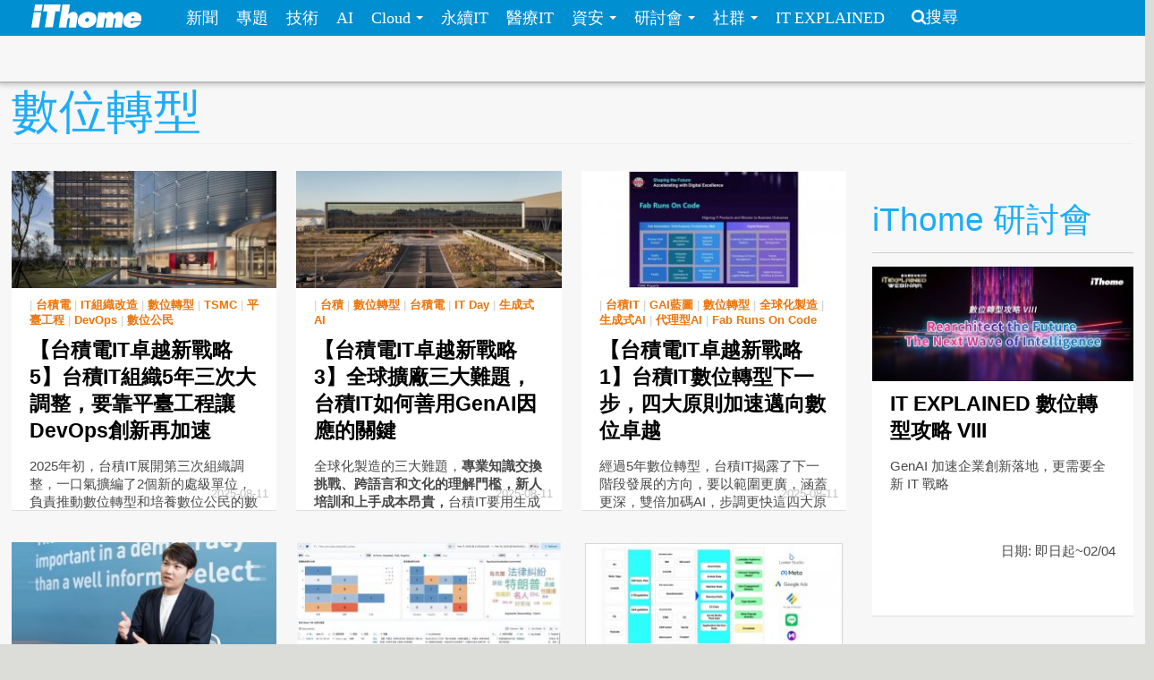

--- FILE ---
content_type: text/html; charset=utf-8
request_url: https://www.ithome.com.tw/tags/%E6%95%B8%E4%BD%8D%E8%BD%89%E5%9E%8B
body_size: 10531
content:
<!DOCTYPE html>
<html lang="zh-hant" dir="ltr">
<head>
<!-- Google tag (gtag.js) -->
<script async src="https://www.googletagmanager.com/gtag/js?id=G-SSQ6P48S5K"></script>
<script>
  window.dataLayer = window.dataLayer || [];
  function gtag(){dataLayer.push(arguments);}
  gtag('js', new Date());

  gtag('config', 'G-SSQ6P48S5K');
</script>

  <meta charset="utf-8">
  <meta name="viewport" content="width=device-width, initial-scale=1">
  <meta http-equiv="Content-Type" content="text/html; charset=utf-8" />
<meta http-equiv="x-dns-prefetch-control" content="on" />
<link rel="dns-prefetch" href="//s4.itho.me" />
<link rel="dns-prefetch" href="//" />
<!--[if IE 9]>
<link rel="prefetch" href="//s4.itho.me" />
<link rel="prefetch" href="//" />
<![endif]-->
<link rel="alternate" type="application/rss+xml" title="數位轉型" href="https://www.ithome.com.tw/taxonomy/term/6294/all/feed" />
<link rel="shortcut icon" href="https://www.ithome.com.tw/favicon.ico" type="image/vnd.microsoft.icon" />
<link rel="canonical" href="https://www.ithome.com.tw/tags/%E6%95%B8%E4%BD%8D%E8%BD%89%E5%9E%8B" />
<meta property="og:site_name" content="iThome" />
<meta property="og:type" content="article" />
<meta property="og:url" content="https://www.ithome.com.tw/tags/%E6%95%B8%E4%BD%8D%E8%BD%89%E5%9E%8B" />
<meta property="og:title" content="數位轉型" />
<meta name="twitter:title" content="數位轉型" />
<meta name="dcterms.title" content="數位轉型" />
  <title>數位轉型 | iThome</title>
  <link type="text/css" rel="stylesheet" href="https://www.ithome.com.tw/sites/default/files/cdn/css/https/css_flilQulsp_Q6W1nu8SbQQvqQyTGiJZnEEP9IfGuEJng.css" media="all" />
<link type="text/css" rel="stylesheet" href="https://www.ithome.com.tw/sites/default/files/cdn/css/https/css_DyKGQQ1ZooWJGZ-VHtjSC6JOIbxxbEHPZMULRR2aAqY.css" media="all" />
<link type="text/css" rel="stylesheet" href="https://www.ithome.com.tw/sites/default/files/cdn/css/https/css_BfEJocc5s_RceRgm8h0kGb3xbCIE-Fia7braj1oZh2Q.css" media="all" />
<link type="text/css" rel="stylesheet" href="https://www.ithome.com.tw/sites/default/files/cdn/css/https/css_SogHBPEYROCQ-MYlzb0zaAyqRfX26rYmjK78goq-YkE.css" media="all" />
<link type="text/css" rel="stylesheet" href="https://www.ithome.com.tw/sites/default/files/cdn/css/https/css_aYIN3mq1DmLT6Di-4-Gd2Se05n7P-awcXq0wcXZEGrI.css" media="all" />
<link type="text/css" rel="stylesheet" href="//www.ithome.com.tw/sites/all/themes/ithomeStyle/css/font-awesome/css/font-awesome.min.css" media="all" />
  <!-- HTML5 element support for IE6-8 -->
  <!--[if lt IE 9]>
    <script src="//html5shiv.googlecode.com/svn/trunk/html5.js"></script>
  <![endif]-->
  <script src="//ajax.googleapis.com/ajax/libs/jquery/1.7.2/jquery.min.js"></script>
<script>window.jQuery || document.write("<script src='/sites/all/modules/jquery_update/replace/jquery/1.7/jquery.min.js'>\x3C/script>")</script>
<script src="https://www.ithome.com.tw/sites/default/files/js/js_Hfha9RCTNm8mqMDLXriIsKGMaghzs4ZaqJPLj2esi7s.js"></script>
<script src="https://www.ithome.com.tw/sites/default/files/js/js_wLX2SIMnQ4ejGb11IHeDbZH2epX51LQPGgZCWanPeHk.js"></script>
<script src="https://www.ithome.com.tw/sites/default/files/js/js_yfF6JyCAP90rfOIqxIikFO4o_6C07rlQcJYLALL18eQ.js"></script>
<script src="https://www.ithome.com.tw/sites/default/files/js/js_PpWj1_0vz25Pp3KJwGcWwKOJWJfOoPE7svepJH4xqZA.js"></script>
<script>(function($) { $(document).bind("ready", function() { State.init(".ithome.com.tw", "/", "_352ada6d1e201e578ecf132be4214bfc326a7294", 1); }); })(jQuery);</script>
<script src="https://www.ithome.com.tw/sites/default/files/js/js_q15x_O-9imkRmTs1RyvjELo4uxbnh8J6CSO5egfMvq4.js"></script>
<script>jQuery.extend(Drupal.settings, {"basePath":"\/","pathPrefix":"","setHasJsCookie":0,"ajaxPageState":{"theme":"ithomeStyle","theme_token":"yg9eXqQ5lAIdjTrTflanx3RYXE7-pUtZK7bFtapcJk0","js":{"\/\/ajax.googleapis.com\/ajax\/libs\/jquery\/1.7.2\/jquery.min.js":1,"0":1,"misc\/jquery-extend-3.4.0.js":1,"misc\/jquery-html-prefilter-3.5.0-backport.js":1,"misc\/jquery.once.js":1,"misc\/drupal.js":1,"sites\/all\/libraries\/prettify\/prettify.js":1,"sites\/all\/libraries\/prettify\/lang-css.js":1,"sites\/all\/libraries\/prettify\/lang-sql.js":1,"sites\/all\/libraries\/prettify\/lang-wiki.js":1,"sites\/all\/libraries\/prettify\/lang-yaml.js":1,"sites\/all\/modules\/jquery_update\/replace\/ui\/external\/jquery.cookie.js":1,"sites\/all\/modules\/state\/js\/state.min.js":1,"public:\/\/languages\/zh-hant_EynS4tarGHEmr5eaBV3EzbgWhvNJW-hDCo2uqR3SWPQ.js":1,"sites\/all\/modules\/colorbox\/js\/colorbox.js":1,"sites\/all\/modules\/colorbox\/styles\/default\/colorbox_style.js":1,"sites\/all\/modules\/prettify\/prettify.loader.js":1,"1":1,"sites\/all\/themes\/ithomeStyle\/js\/jquery.featureList.js":1,"sites\/all\/themes\/ithomeStyle\/js\/main.js":1,"sites\/all\/themes\/ithomeStyle\/bootstrap\/js\/bootstrap-affix.js":1,"sites\/all\/themes\/ithomeStyle\/bootstrap\/js\/bootstrap-alert.js":1,"sites\/all\/themes\/ithomeStyle\/bootstrap\/js\/bootstrap-button.js":1,"sites\/all\/themes\/ithomeStyle\/bootstrap\/js\/bootstrap-carousel.js":1,"sites\/all\/themes\/ithomeStyle\/bootstrap\/js\/bootstrap-collapse.js":1,"sites\/all\/themes\/ithomeStyle\/bootstrap\/js\/bootstrap-dropdown.js":1,"sites\/all\/themes\/ithomeStyle\/bootstrap\/js\/bootstrap-modal.js":1,"sites\/all\/themes\/ithomeStyle\/bootstrap\/js\/bootstrap-tooltip.js":1,"sites\/all\/themes\/ithomeStyle\/bootstrap\/js\/bootstrap-popover.js":1,"sites\/all\/themes\/ithomeStyle\/bootstrap\/js\/bootstrap-scrollspy.js":1,"sites\/all\/themes\/ithomeStyle\/bootstrap\/js\/bootstrap-transition.js":1,"sites\/all\/themes\/ithomeStyle\/bootstrap\/js\/bootstrap-typeahead.js":1},"css":{"modules\/system\/system.base.css":1,"sites\/all\/modules\/date\/date_api\/date.css":1,"sites\/all\/modules\/date\/date_popup\/themes\/datepicker.1.7.css":1,"sites\/all\/modules\/date\/date_repeat_field\/date_repeat_field.css":1,"modules\/field\/theme\/field.css":1,"sites\/all\/modules\/youtube\/css\/youtube.css":1,"sites\/all\/modules\/views\/css\/views.css":1,"sites\/all\/modules\/ckeditor\/ckeditor.css":1,"sites\/all\/modules\/colorbox\/styles\/default\/colorbox_style.css":1,"sites\/all\/modules\/ctools\/css\/ctools.css":1,"sites\/all\/modules\/panels\/css\/panels.css":1,"sites\/all\/modules\/panels\/plugins\/layouts\/twocol_stacked\/twocol_stacked.css":1,"sites\/all\/themes\/ithomeStyle\/css\/style.css":1,"sites\/all\/modules\/prettify\/styles\/naspinski.css":1}},"colorbox":{"opacity":"0.85","current":"{current} of {total}","previous":"\u00ab Prev","next":"Next \u00bb","close":"Close","maxWidth":"98%","maxHeight":"98%","fixed":true,"mobiledetect":true,"mobiledevicewidth":"480px"},"jcarousel":{"ajaxPath":"\/jcarousel\/ajax\/views"},"prettify":{"linenums":true,"match":".content","nocode":"no-code","custom":[],"markup":{"code":true,"pre":true,"precode":false}}});</script>

</head>
<body class="html not-front not-logged-in one-sidebar sidebar-second page-taxonomy page-taxonomy-term page-taxonomy-term- page-taxonomy-term-6294" >
<div id="fb-root"></div>
<script async defer crossorigin="anonymous" src="https://connect.facebook.net/zh_TW/sdk.js#xfbml=1&version=v19.0&appId=1109758547106331" nonce="Ntz1BjMD"></script>
  <div id="skip-link">
    <a href="#main-content" class="element-invisible element-focusable">移至主內容</a>
  </div>
    <header id="navbar" role="banner" class="navbar navbar-fixed-top">
  <div class="navbar-inner">
    <div class="container-fluid">
      <!-- .btn-navbar is used as the toggle for collapsed navbar content -->
      <a class="btn btn-navbar" data-toggle="collapse" data-target=".nav-collapse">
        <span class="icon-bar"></span>
        <span class="icon-bar"></span>
        <span class="icon-bar"></span>
      </a>

              <a class="logo pull-left" href="/" title="首頁">
          <img src="https://s4.itho.me/sites/default/files/ithome_logo_0.png" alt="首頁" />
        </a>
      
      
              <div class="nav-collapse collapse">
          <nav role="navigation">
                          <ul class="menu nav"><li class="first leaf"><a href="/news">新聞</a></li>
<li class="leaf"><a href="/feature">專題</a></li>
<li class="leaf"><a href="/tech">技術</a></li>
<li class="leaf"><a href="/big-data">AI</a></li>
<li class="expanded dropdown"><a href="/cloud" class="dropdown-toggle" data-toggle="dropdown" data-target="#">Cloud <span class="caret"></span></a><ul class="dropdown-menu"><li class="first leaf"><a href="https://www.ithome.com.tw/cloud">新聞</a></li>
<li class="last leaf"><a href="https://cloudsummit.ithome.com.tw/">臺灣雲端大會</a></li>
</ul></li>
<li class="leaf"><a href="/sustainableit">永續IT</a></li>
<li class="leaf"><a href="/healthit">醫療IT</a></li>
<li class="expanded dropdown"><a href="/security" class="dropdown-toggle" data-toggle="dropdown" data-target="#">資安 <span class="caret"></span></a><ul class="dropdown-menu"><li class="first leaf"><a href="https://www.ithome.com.tw/security">新聞</a></li>
<li class="last leaf"><a href="https://cyber.ithome.com.tw/?utm_source=ithome-online&amp;utm_medium=navbar&amp;utm_campaign=navbar" target="_blank">臺灣資安大會</a></li>
</ul></li>
<li class="expanded dropdown"><a href="/seminar" class="dropdown-toggle" data-toggle="dropdown" data-target="#">研討會 <span class="caret"></span></a><ul class="dropdown-menu"><li class="first leaf"><a href="/seminar">研討會訊息</a></li>
<li class="last leaf"><a href="/cfp">議程／講師徵求</a></li>
</ul></li>
<li class="expanded dropdown"><a class="dropdown-toggle nolink" data-toggle="dropdown" data-target="#">社群 <span class="caret"></span></a><ul class="dropdown-menu"><li class="first last leaf"><a href="http://ithelp.ithome.com.tw" title="IT人的知識交流平臺">iT邦幫忙</a></li>
</ul></li>
<li class="last leaf"><a href="https://webinar.ithome.com.tw/">IT EXPLAINED</a></li>
</ul>                                      <ul class="menu nav pull-right"><li class="first last leaf"><a href="/search" class="icon-search">搜尋</a></li>
</ul>                                  </nav>
        </div>
          </div>
  </div>
</header>
<div id="skybanner" style="background-color: #122239;text-align: center">
  <script src="https://itadapi.ithome.com.tw/ads/serve?type=B5&channel=ithome_index"></script>
</div>

<header id="headerbar" role="banner" class="hidden-phone">
  <div class="headerbar-wrap">
        <div class="region region-before-header">
    <section id="block-block-3" class="block block-block hidden-phone clearfix">

      
  <style>
#div_cube3d_pic { width: 100% !important}
#div_cube3d_exp {left:0 !important; position: relative !important; margin: 0 auto}
#headerbar .container-fluid {max-width: 1350px !important}
  </style>
<div id="mkt-on-top">
  <div class="mkt-720">  
<script src="https://itadapi.ithome.com.tw/ads/serve?type=B1&channel=ithome_index"></script>

  </div>

</div>

<div class="container">
    <div class="mkt-text-top">
     <div class="text-item">
      <script src="https://itadapi.ithome.com.tw/ads/serve?type=T2&channel=ithome_index"></script>
     </div>
     <div class="text-item">
       <script src="https://itadapi.ithome.com.tw/ads/serve?type=T3&channel=ithome_index"></script>
     </div>
     <div class="text-item">
        <script src="https://itadapi.ithome.com.tw/ads/serve?type=T4&channel=ithome_index"></script>
     </div>
   </div>
   <br style="clear:both"> 
</div>
</div></section> <!-- /.block -->
  </div>
    </div>
</header>


<div class="main-container container-fluid">

  
  <header role="banner" id="page-header">
    
    
                  <h1 class="page-header">數位轉型</h1>
        <div class="content-summary"> </div>
            </header> <!-- /#header -->

  <div class="row-fluid">
      
    
      
    <section class="main-content span9">  
                                                                      
<div class="view view-taxonomy-term view-id-taxonomy_term view-display-id-page view-dom-id-4d5b3888a48d9f08b8308be92f40057c">
        
  
  
      <div class="view-content">
      

  <div class="views-row views-row-1 span4 channel-item no-margin-left">

      
  <div class="views-field views-field-created">        <span class="field-content"><div class="item">
  <p class="photo"> <a href="/news/170257"><img src="https://s4.itho.me/sites/default/files/styles/picture_size_small/public/field/image/1244-feng_mian_p4960-tu_pian_lai_yuan_-tai_wan_ji_ti_dian_lu_zhi_zao_gu_fen_you_xian_gong_si_.jpg?itok=sFnbOrkn" width="300" height="132" alt="" title="台積IT超過3千位的IT開發人員，打造了上千套的應用系統，來服務超過5萬名的各事業部門使用者。為了解決這些開發人員遇到的挑戰，台積在2025年初新設立了一個專門服務內部IT團隊的平臺工程部門。（圖片來源／台灣積體電路製造股份有限公司）" /></a></p>
  <p class="category">  | <a href="/tags/%E5%8F%B0%E7%A9%8D%E9%9B%BB">台積電</a>  | <a href="/tags/it%E7%B5%84%E7%B9%94%E6%94%B9%E9%80%A0">IT組織改造</a>  | <a href="/tags/%E6%95%B8%E4%BD%8D%E8%BD%89%E5%9E%8B" class="active">數位轉型</a>  | <a href="/tags/tsmc">TSMC</a>  | <a href="/tags/%E5%B9%B3%E8%87%BA%E5%B7%A5%E7%A8%8B">平臺工程</a>  | <a href="/tags/devops">DevOps</a>  | <a href="/tags/%E6%95%B8%E4%BD%8D%E5%85%AC%E6%B0%91">數位公民</a>   </p>
  <p class="title"><a href="/news/170257"> 【台積電IT卓越新戰略5】台積IT組織5年三次大調整，要靠平臺工程讓DevOps創新再加速</a> </p>
  <div class="summary"><p>2025年初，台積IT展開第三次組織調整，一口氣擴編了2個新的處級單位，負責推動數位轉型和培養數位公民的數位卓越與創新處，以及專責提高台積開發團隊效率的平臺工程處</p>
 </div>
  <p class="post-at">2025-08-11 </p>
</div></span>  </div>

  </div>
  <div class="views-row views-row-2 span4 channel-item">

      
  <div class="views-field views-field-created">        <span class="field-content"><div class="item">
  <p class="photo"> <a href="/news/170256"><img src="https://s4.itho.me/sites/default/files/styles/picture_size_small/public/field/image/1244-p2p3-tu_pian_lai_yuan_-tai_wan_ji_ti_dian_lu_zhi_zao_gu_fen_you_xian_gong_si_-960.jpg?itok=zKJgOS6M" width="300" height="132" alt="" title="台積電積極邁向全球化製造，統計到2024年，全球有9座12吋超大晶圓廠、6座8吋晶圓廠和7個晶圓級封裝測試廠，分布在臺灣、中國、日本和美國，未來甚至會在歐洲設廠。 如何讓臺灣成功的製造經驗，可以擴散到全球，這是台積IT的重要任務。圖為台積在美國的晶圓廠。（圖片來源／台灣積體電路製造股份有限公司）" /></a></p>
  <p class="category">  | <a href="/tags/%E5%8F%B0%E7%A9%8D">台積</a>  | <a href="/tags/%E6%95%B8%E4%BD%8D%E8%BD%89%E5%9E%8B" class="active">數位轉型</a>  | <a href="/tags/%E5%8F%B0%E7%A9%8D%E9%9B%BB">台積電</a>  | <a href="/tags/it-day">IT Day</a>  | <a href="/tags/%E7%94%9F%E6%88%90%E5%BC%8Fai">生成式AI</a>   </p>
  <p class="title"><a href="/news/170256">【台積電IT卓越新戰略3】全球擴廠三大難題，台積IT如何善用GenAI因應的關鍵</a> </p>
  <div class="summary"><p>全球化製造的三大難題，<strong>專業知識交換挑戰、跨語言和文化的理解門檻，新人培訓和上手成本昂貴，</strong>台積IT要用生成式AI來因應，關鍵就是要打造一套具備半導體專業知識的知識管理，關鍵做法大公開，超長文但值得完整看完</p>
 </div>
  <p class="post-at">2025-08-11 </p>
</div></span>  </div>

  </div>
  <div class="views-row views-row-3 span4 channel-item">

      
  <div class="views-field views-field-created">        <span class="field-content"><div class="item">
  <p class="photo"> <a href="/news/170499"><img src="https://s4.itho.me/sites/default/files/styles/picture_size_small/public/field/image/01-fab_runs_on_codeyuan_you_jia_gou_-420_0.jpeg?itok=HsQ9qQLL" width="300" height="132" alt="" title="台積2022年揭露的IT藍圖，以「跑在程式碼上的晶圓廠」（Fab Runs On Code）概念為核心。（圖片來源／台灣積體電路製造股份有限公司）" /></a></p>
  <p class="category">  | <a href="/tags/%E5%8F%B0%E7%A9%8Dit">台積IT</a>  | <a href="/tags/gai%E8%97%8D%E5%9C%96">GAI藍圖</a>  | <a href="/tags/%E6%95%B8%E4%BD%8D%E8%BD%89%E5%9E%8B" class="active">數位轉型</a>  | <a href="/tags/%E5%85%A8%E7%90%83%E5%8C%96%E8%A3%BD%E9%80%A0">全球化製造</a>  | <a href="/tags/%E7%94%9F%E6%88%90%E5%BC%8Fai">生成式AI</a>  | <a href="/tags/%E4%BB%A3%E7%90%86%E5%9E%8Bai">代理型AI</a>  | <a href="/tags/fab-runs-code">Fab Runs On Code</a>   </p>
  <p class="title"><a href="/news/170499">【台積電IT卓越新戰略1】台積IT數位轉型下一步，四大原則加速邁向數位卓越</a> </p>
  <div class="summary"><p>經過5年數位轉型，台積IT揭露了下一階段發展的方向，要以範圍更廣，涵蓋更深，雙倍加碼AI，步調更快這四大原則為策略，來加速邁向全面性的數位卓越</p>
 </div>
  <p class="post-at">2025-08-11 </p>
</div></span>  </div>

  </div>
  <div class="views-row views-row-4 span4 channel-item no-margin-left">

      
  <div class="views-field views-field-created">        <span class="field-content"><div class="item">
  <p class="photo"> <a href="/news/170349"><img src="https://s4.itho.me/sites/default/files/styles/picture_size_small/public/field/image/15_li_zhi_wei_guan_jian_ping_lun_ji_shu_chang_20250516.jpg?itok=-w2kkKl5" width="300" height="132" alt="" /></a></p>
  <p class="category">  | <a href="/tags/%E9%97%9C%E9%8D%B5%E8%A9%95%E8%AB%96%E7%B6%B2">關鍵評論網</a>  | <a href="/tags/tnl-mediagene">TNL Mediagene</a>  | <a href="/tags/%E7%94%9F%E6%88%90%E5%BC%8Fai">生成式AI</a>  | <a href="/tags/%E6%95%B8%E4%BD%8D%E8%BD%89%E5%9E%8B" class="active">數位轉型</a>  | <a href="/tags/ai%E6%90%9C%E5%B0%8B">AI搜尋</a>   </p>
  <p class="title"><a href="/news/170349">跨國媒體怎麼迎戰GAI潮流和流量雪崩危機，關鍵評論網集團CTO靠三大戰略</a> </p>
  <div class="summary"><p>生成式AI為媒體產製模式及曝光模式都帶來巨大衝擊，許多媒體嚴陣以待，甚至抗拒。TNL Mediagene CTO李致緯則認為，積極擁抱AI與GenAI，爭做先行者，才能更快適應新科技浪潮。</p>
 </div>
  <p class="post-at">2025-08-01 </p>
</div></span>  </div>

  </div>
  <div class="views-row views-row-5 span4 channel-item">

      
  <div class="views-field views-field-created">        <span class="field-content"><div class="item">
  <p class="photo"> <a href="/news/169106"><img src="https://s4.itho.me/sites/default/files/styles/picture_size_small/public/field/image/1235-feng_mian_-aiying_yong_-tu_1-chen_jian_xin_wen_-960-tu_pian_lai_yuan_-tvbs.jpg?itok=TFcUtztg" width="300" height="132" alt="" /></a></p>
  <p class="category">  | <a href="/tags/tvbs">TVBS</a>  | <a href="/tags/martech">MarTech</a>  | <a href="/tags/ai">AI</a>  | <a href="/tags/%E7%94%9F%E6%88%90%E5%BC%8Fai">生成式AI</a>  | <a href="/tags/%E5%90%B3%E6%A5%A8%E6%96%87">吳楨文</a>  | <a href="/tags/%E6%95%B8%E4%BD%8D%E9%80%9A%E8%B7%AF">數位通路</a>  | <a href="/tags/%E6%95%B8%E4%BD%8D%E8%BD%89%E5%9E%8B" class="active">數位轉型</a>  | <a href="/tags/%E5%A4%A7%E6%95%B8%E6%93%9A">大數據</a>  | <a href="/tags/ai%E8%BD%89%E5%9E%8B">AI轉型</a>  | <a href="/tags/%E5%BB%A3%E5%91%8A%E6%8A%95%E6%94%BE">廣告投放</a>   </p>
  <p class="title"><a href="/news/169106">處處靠AI提升人員效率，不只改造工作流程，更強化商業模式</a> </p>
  <div class="summary"><p>TVBS將AI融入技術與非技術部門工作流程，包括程式碼自動審查、加速內容產製過程，甚至開發新商業模式。透過人與AI協作，達成單靠人工難以達成的效率和產量</p>
 </div>
  <p class="post-at">2025-05-23 </p>
</div></span>  </div>

  </div>
  <div class="views-row views-row-6 span4 channel-item">

      
  <div class="views-field views-field-created">        <span class="field-content"><div class="item">
  <p class="photo"> <a href="/news/169107"><img src="https://s4.itho.me/sites/default/files/styles/picture_size_small/public/field/image/1235feng_mian_-ji_shu_pian_-960-tu_3-mds3.jpg?itok=Sy0911Mg" width="300" height="132" alt="" /></a></p>
  <p class="category">  | <a href="/tags/tvbs">TVBS</a>  | <a href="/tags/martech">MarTech</a>  | <a href="/tags/ai">AI</a>  | <a href="/tags/%E7%94%9F%E6%88%90%E5%BC%8Fai">生成式AI</a>  | <a href="/tags/%E9%99%B3%E5%AE%8F%E7%9B%8A">陳宏益</a>  | <a href="/tags/%E6%95%B8%E4%BD%8D%E9%80%9A%E8%B7%AF">數位通路</a>  | <a href="/tags/%E6%95%B8%E4%BD%8D%E8%BD%89%E5%9E%8B" class="active">數位轉型</a>  | <a href="/tags/%E6%95%B8%E6%93%9A">數據</a>  | <a href="/tags/%E6%95%B8%E6%93%9A%E8%99%95%E7%90%86%E6%9E%B6%E6%A7%8B">數據處理架構</a>   </p>
  <p class="title"><a href="/news/169107">數據架構經歷兩次脫胎換骨，成為支持AI轉型的重要基礎建設</a> </p>
  <div class="summary"><p>為了支援數位通路經營及大量導入AI應用，TVBS的數據技術架構五年之內兩度大翻新，從十幾種通路共用一個後端，發展到具有完整API管理及FinOps機制的多雲數據處理架構</p>
 </div>
  <p class="post-at">2025-05-23 </p>
</div></span>  </div>

  </div>
  <div class="views-row views-row-7 span4 channel-item no-margin-left">

      
  <div class="views-field views-field-created">        <span class="field-content"><div class="item">
  <p class="photo"> <a href="/news/169104"><img src="https://s4.itho.me/sites/default/files/styles/picture_size_small/public/field/image/1235feng_mian_-aice_lue_-960.jpg?itok=iF2mm2I8" width="300" height="132" alt="" title="（左圖）TVBS AI未來科技部副總監吳楨文、（右圖）TVBS策略與新創事業部數位開發中心副總監陳宏益。（攝影／洪政偉）" /></a></p>
  <p class="category">  | <a href="/tags/tvbs">TVBS</a>  | <a href="/tags/martech">MarTech</a>  | <a href="/tags/ai">AI</a>  | <a href="/tags/%E7%94%9F%E6%88%90%E5%BC%8Fai">生成式AI</a>  | <a href="/tags/%E9%99%B3%E6%96%87%E7%90%A6">陳文琦</a>  | <a href="/tags/%E9%99%B3%E5%AE%8F%E7%9B%8A">陳宏益</a>  | <a href="/tags/%E5%90%B3%E6%A5%A8%E6%96%87">吳楨文</a>  | <a href="/tags/%E6%95%B8%E4%BD%8D%E8%BD%89%E5%9E%8B" class="active">數位轉型</a>  | <a href="/tags/%E5%A4%A7%E6%95%B8%E6%93%9A">大數據</a>  | <a href="/tags/ai%E8%BD%89%E5%9E%8B">AI轉型</a>   </p>
  <p class="title"><a href="/news/169104">培育種子人才成為推廣大使，促使非技術部門擁抱AI、應用AI</a> </p>
  <div class="summary"><p>TVBS非技術部門不只大力擁抱AI，甚至主動用AI創新。帶起這個風氣的秘訣是，積極找出有意願擁抱新技術的人，培養成AI人才，再作為種子人員，回到各自部門成為AI教學和推廣大使</p>
 </div>
  <p class="post-at">2025-05-23 </p>
</div></span>  </div>

  </div>
  <div class="views-row views-row-8 span4 channel-item">

      
  <div class="views-field views-field-created">        <span class="field-content"><div class="item">
  <p class="photo"> <a href="/news/169098"><img src="https://s4.itho.me/sites/default/files/styles/picture_size_small/public/field/image/1235feng_mian_-shu_wei_tong_lu_pian_-960.jpg?itok=Bh5jjlaD" width="300" height="132" alt="" title="生成式AI會根據TVBS文章內容生成相關問題，吸引使用者好奇心。點擊問題後，該問題便會成為AI機器人提示，展開後續對話與內容推薦。" /></a></p>
  <p class="category">  | <a href="/tags/%E6%95%B8%E4%BD%8D%E5%BB%A3%E5%91%8A">數位廣告</a>  | <a href="/tags/%E8%B7%A8%E9%80%9A%E8%B7%AF%E8%A1%8C%E9%8A%B7">跨通路行銷</a>  | <a href="/tags/tvbs">TVBS</a>  | <a href="/tags/martech">MarTech</a>  | <a href="/tags/ai">AI</a>  | <a href="/tags/%E7%94%9F%E6%88%90%E5%BC%8Fai">生成式AI</a>  | <a href="/tags/%E9%99%B3%E6%96%87%E7%90%A6">陳文琦</a>  | <a href="/tags/%E9%99%B3%E5%AE%8F%E7%9B%8A">陳宏益</a>  | <a href="/tags/%E5%90%B3%E6%A5%A8%E6%96%87">吳楨文</a>  | <a href="/tags/%E9%82%B1%E9%9B%AF%E5%A6%82">邱雯如</a>  | <a href="/tags/%E6%A5%8A%E5%8F%B0%E9%BA%9F">楊台麟</a>  | <a href="/tags/%E6%95%B8%E4%BD%8D%E9%80%9A%E8%B7%AF">數位通路</a>  | <a href="/tags/%E6%95%B8%E4%BD%8D%E8%BD%89%E5%9E%8B" class="active">數位轉型</a>  | <a href="/tags/%E5%A4%A7%E6%95%B8%E6%93%9A">大數據</a>  | <a href="/tags/ai%E8%BD%89%E5%9E%8B">AI轉型</a>   </p>
  <p class="title"><a href="/news/169098">從Martech到AI，TVBS用數據驅動數位通路經營</a> </p>
  <div class="summary"><p>TVBS運用累積與收集的用戶和內容數據，搭配自動化行銷、AI內容分析、生成式AI即時推薦，提供更加多元的內容媒體呈現模式</p>
 </div>
  <p class="post-at">2025-05-23 </p>
</div></span>  </div>

  </div>
  <div class="views-row views-row-9 span4 channel-item">

      
  <div class="views-field views-field-created">        <span class="field-content"><div class="item">
  <p class="photo"> <a href="/news/169093"><img src="https://s4.itho.me/sites/default/files/styles/picture_size_small/public/field/image/1235feng_mian_-zhu_wen_960-tu_pian_lai_yuan_tvbs-960.jpg?itok=oHXBNTMS" width="300" height="132" alt="" title="利用AI，現在TVBS早班人員能以原本2至3倍的速度，從原本需耗費10到20倍人工閱讀量的資料來源中，挑選晨間新聞的素材。（圖片來源／TVBS）" /></a></p>
  <p class="category">  | <a href="/tags/vbs">VBS</a>  | <a href="/tags/martech">MarTech</a>  | <a href="/tags/ai">AI</a>  | <a href="/tags/%E7%94%9F%E6%88%90%E5%BC%8Fai">生成式AI</a>  | <a href="/tags/%E9%99%B3%E6%96%87%E7%90%A6">陳文琦</a>  | <a href="/tags/%E9%99%B3%E5%AE%8F%E7%9B%8A">陳宏益</a>  | <a href="/tags/%E5%90%B3%E6%A5%A8%E6%96%87">吳楨文</a>  | <a href="/tags/%E9%82%B1%E9%9B%AF%E5%A6%82">邱雯如</a>  | <a href="/tags/%E6%A5%8A%E5%8F%B0%E9%BA%9F">楊台麟</a>  | <a href="/tags/%E6%95%B8%E4%BD%8D%E9%80%9A%E8%B7%AF">數位通路</a>  | <a href="/tags/%E6%95%B8%E4%BD%8D%E8%BD%89%E5%9E%8B" class="active">數位轉型</a>  | <a href="/tags/%E5%A4%A7%E6%95%B8%E6%93%9A">大數據</a>  | <a href="/tags/ai%E8%BD%89%E5%9E%8B">AI轉型</a>   </p>
  <p class="title"><a href="/news/169093">將現代科技注入傳統媒體思維，TVBS用大數據和AI自我改造</a> </p>
  <div class="summary"><p>從企業最高層由上而下推動數位轉型的TVBS，積極帶動非技術部門學習和擁抱AI等新興科技，形成由下而上的主動響應和發展創新應用</p>
 </div>
  <p class="post-at">2025-05-23 </p>
</div></span>  </div>

  </div>
  <div class="views-row views-row-10 span4 channel-item no-margin-left">

      
  <div class="views-field views-field-created">        <span class="field-content"><div class="item">
  <p class="photo"> <a href="/news/168476"><img src="https://s4.itho.me/sites/default/files/styles/picture_size_small/public/field/image/0507-zi_an_nian_jian_-lin_jun_xiu_-960.jpg?itok=obo0n9p-" width="300" height="132" alt="" /></a></p>
  <p class="category">  | <a href="/tags/%E8%B3%87%E5%AE%89%E5%B9%B4%E9%91%91">資安年鑑</a>  | <a href="/tags/%E6%95%B8%E4%BD%8D%E7%99%BC%E5%B1%95%E9%83%A8">數位發展部</a>  | <a href="/tags/%E6%95%B8%E4%BD%8D%E7%94%A2%E6%A5%AD%E7%BD%B2">數位產業署</a>  | <a href="/tags/%E6%9E%97%E4%BF%8A%E7%A7%80">林俊秀</a>  | <a href="/tags/%E6%95%B8%E4%BD%8D%E8%BD%89%E5%9E%8B" class="active">數位轉型</a>   </p>
  <p class="title"><a href="/news/168476">【2025臺灣資安年鑑｜數發部數產署署長林俊秀】臺灣面對全球數位浪潮的挑戰，政府與產業攜手轉型</a> </p>
  <div class="summary"><p>數位轉型是全球所有企業與組織的重要議題，數位產業署署長林俊秀表示，政府以「數位信任、數位韌性、數位經濟」三支箭策略，整合防詐打詐、資安防護與AI新技術，推動數位轉型，強化產業在全球數位鏈的競爭力</p>
 </div>
  <p class="post-at">2025-05-07 </p>
</div></span>  </div>

  </div>
  <div class="views-row views-row-11 span4 channel-item">

      
  <div class="views-field views-field-created">        <span class="field-content"><div class="item">
  <p class="photo"> <a href="/article/168475"><img src="https://s4.itho.me/sites/default/files/styles/picture_size_small/public/0506-zi_an_nian_jian_-huang_yan_nan_-960.jpg?itok=LmsE0sFQ" width="300" height="132" alt="" /></a></p>
  <p class="category">  | <a href="/tags/%E8%87%BA%E7%81%A3%E8%B3%87%E5%AE%89%E5%B9%B4%E9%91%91">臺灣資安年鑑</a>  | <a href="/tags/%E6%95%B8%E4%BD%8D%E7%99%BC%E5%B1%95%E9%83%A8">數位發展部</a>  | <a href="/tags/%E9%BB%83%E5%BD%A5%E7%94%B7">黃彥男</a>  | <a href="/tags/%E6%95%B8%E4%BD%8D%E8%BD%89%E5%9E%8B" class="active">數位轉型</a>  | <a href="/tags/%E5%9C%8B%E5%AE%89">國安</a>  | <a href="/tags/%E8%B3%87%E5%AE%89">資安</a>   </p>
  <p class="title"><a href="/article/168475">【2025臺灣資安年鑑｜數位發展部部長黃彥男】數位轉型與國安並重，臺灣在數位浪潮下的資安突圍</a> </p>
  <div class="summary"><p>面對數位化浪潮，臺灣政府將數位轉型與資安防護視為核心工作，強調其攸關國家安全與經濟發展。數位發展部部長黃彥男指出，政府積極推動AI應用、強化數位經濟高速公路的韌性，並重視全民資安意識與跨部門協同合作</p>
 </div>
  <p class="post-at">2025-05-06 </p>
</div></span>  </div>

  </div>
  <div class="views-row views-row-12 span4 channel-item">

      
  <div class="views-field views-field-created">        <span class="field-content"><div class="item">
  <p class="photo"> <a href="/article/168529"><img src="https://s4.itho.me/sites/default/files/styles/picture_size_small/public/itshu_zhai_-shu_wei_jing_zheng_ce_lue_-960.jpg?itok=H00hVa2q" width="300" height="132" alt="" /></a></p>
  <p class="category">  | <a href="/tags/it%E6%9B%B8%E6%91%98-0">IT書摘</a>  | <a href="/tags/%E6%95%B8%E4%BD%8D%E7%AB%B6%E7%88%AD%E7%AD%96%E7%95%A5">數位競爭策略</a>  | <a href="/tags/%E6%95%B8%E6%93%9A">數據</a>  | <a href="/tags/%E6%95%B8%E4%BD%8D%E8%BD%89%E5%9E%8B" class="active">數位轉型</a>  | <a href="/tags/future-competitive-strategy">The Future of Competitive Strategy</a>  | <a href="/tags/mohan-subramaniam">Mohan Subramaniam</a>  | <a href="/tags/%E6%95%B8%E4%BD%8D%E7%94%9F%E6%85%8B%E7%B3%BB">數位生態系</a>   </p>
  <p class="title"><a href="/article/168529">從數據到數位策略的旅程</a> </p>
  <div class="summary"><p>傳統企業如何透過數位生態系來釋放數據新價值，執行數位競爭策略</p>
 </div>
  <p class="post-at">2025-04-21 </p>
</div></span>  </div>

  </div>

<!-- tag /tags/%E6%95%B8%E4%BD%8D%E8%BD%89%E5%9E%8B  -->
    </div>
  
      <div class="pagination pagination-centered"><ul><li class="active first"><a href="#">1</a></li>
<li><a title="到第 2 頁" href="/tags/%E6%95%B8%E4%BD%8D%E8%BD%89%E5%9E%8B?page=1">2</a></li>
<li><a title="到第 3 頁" href="/tags/%E6%95%B8%E4%BD%8D%E8%BD%89%E5%9E%8B?page=2">3</a></li>
<li><a title="到第 4 頁" href="/tags/%E6%95%B8%E4%BD%8D%E8%BD%89%E5%9E%8B?page=3">4</a></li>
<li><a title="到第 5 頁" href="/tags/%E6%95%B8%E4%BD%8D%E8%BD%89%E5%9E%8B?page=4">5</a></li>
<li><a title="到第 6 頁" href="/tags/%E6%95%B8%E4%BD%8D%E8%BD%89%E5%9E%8B?page=5">6</a></li>
<li><a title="到第 7 頁" href="/tags/%E6%95%B8%E4%BD%8D%E8%BD%89%E5%9E%8B?page=6">7</a></li>
<li><a title="到第 8 頁" href="/tags/%E6%95%B8%E4%BD%8D%E8%BD%89%E5%9E%8B?page=7">8</a></li>
<li><a title="到第 9 頁" href="/tags/%E6%95%B8%E4%BD%8D%E8%BD%89%E5%9E%8B?page=8">9</a></li>
<li class="pager-ellipsis disabled"><span>…</span></li>
<li class="next last"><a title="到下一頁" href="/tags/%E6%95%B8%E4%BD%8D%E8%BD%89%E5%9E%8B?page=1">下一頁 ›</a></li>
</ul></div>  
  
  
  
  
</div>    </section>

          <aside class="span3 aside-right" role="complementary">
          <div class="region region-sidebar-second">
    <section id="block-block-33" class="block block-block clearfix">

      
  <script src="https://itadapi.ithome.com.tw/ads/serve?type=B8&channel=ithome_index"></script></section> <!-- /.block -->
<section id="block-block-115" class="block block-block clearfix">

      
  <br>
<div class="ad-banner-text">
  <div class="square">
               <script src="https://itadapi.ithome.com.tw/ads/serve?type=B2&channel=ithome_index"></script>
	</div>
	<div class="text">
        <script src="https://itadapi.ithome.com.tw/ads/serve?type=T1&channel=ithome_index"></script>
	</div>
</div>
</section> <!-- /.block -->
<section id="block-views-views-seminar-block-4" class="block block-views clearfix">

        <h2 class="block-title">iThome 研討會</h2>
    
  <div class="view view-views-seminar view-id-views_seminar view-display-id-block_4 seminar-block row-fluid view-dom-id-8fb3d14ebc415ef69c654386f8fc30b7">
        
  
  
      <div class="view-content">
        <div class="channel-item">
    <div class="panel-2col-stacked clearfix panel-display" >
      <div class="panel-col-top panel-panel">
      <div class="inside">  
  <div class="views-field views-field-field-conf-date">        <div class="field-content"><div>
  <p class="photo"> <a href="https://webinar.ithome.com.tw/" target="_blank"><img src="https://s4.itho.me/sites/default/files/styles/picture_size_small/public/seminar/960x420_131.jpg?itok=6ic4hSqz" width="300" height="132" alt="" /></a></p>
  <p class="category"> </p>
  <p class="title"> <a href="https://webinar.ithome.com.tw/" target="_blank">IT EXPLAINED 數位轉型攻略 VIII</a> </p>
  <div class="summary">GenAI 加速企業創新落地，更需要全新 IT 戰略  </div>
  <p class="summary" align="right">日期: 即日起~02/04 </p>
</div></div>  </div></div>
    </div>
  
  <div class="center-wrapper">
    <div class="panel-col-first panel-panel">
      <div class="inside"></div>
    </div>
    <div class="panel-col-last panel-panel">
      <div class="inside"></div>
    </div>
  </div>

  </div>
  </div>
  <div class="channel-item">
    <div class="panel-2col-stacked clearfix panel-display" >
      <div class="panel-col-top panel-panel">
      <div class="inside">  
  <div class="views-field views-field-field-conf-date">        <div class="field-content"><div>
  <p class="photo"> <a href="https://devopsdays.tw/2026/CFP/" target="_blank"><img src="https://s4.itho.me/sites/default/files/styles/picture_size_small/public/seminar/960x420_137.jpg?itok=d_WYTjlJ" width="300" height="132" alt="" /></a></p>
  <p class="category"> </p>
  <p class="title"> <a href="https://devopsdays.tw/2026/CFP/" target="_blank">DevOpsDays Taipei 2026 即刻開放徵求講者</a> </p>
  <div class="summary">DevOpsDays 不只是一場技術研討會，更是一個讓技術知識流動、社群共好的平臺。在技術百鍊成鋼的路上，你的實踐經驗就是最珍貴的寶藏！立即報名成為講者，讓我們一起推動臺灣 DevOps 走得更遠！  </div>
  <p class="summary" align="right">日期: 投稿截止：2026 / 3 / 10 (二) </p>
</div></div>  </div></div>
    </div>
  
  <div class="center-wrapper">
    <div class="panel-col-first panel-panel">
      <div class="inside"></div>
    </div>
    <div class="panel-col-last panel-panel">
      <div class="inside"></div>
    </div>
  </div>

  </div>
  </div>
  <div class="channel-item">
    <div class="panel-2col-stacked clearfix panel-display" >
      <div class="panel-col-top panel-panel">
      <div class="inside">  
  <div class="views-field views-field-field-conf-date">        <div class="field-content"><div>
  <p class="photo"> <a href="https://event.ithome.com.tw/live/20260702/index.html" target="_blank"><img src="https://s4.itho.me/sites/default/files/styles/picture_size_small/public/seminar/960x420_141.jpg?itok=gQJIu-Wp" width="300" height="132" alt="" /></a></p>
  <p class="category"> </p>
  <p class="title"> <a href="https://event.ithome.com.tw/live/20260702/index.html" target="_blank">AI Enterprise Summit 2026 講者徵稿</a> </p>
  <div class="summary">AI Enterprise Summit 誠摯邀請來自企業第一線與 AI 研究領域的專業人士踴躍投稿，分享您讓企業級 AI「真的上線、真的被用、真的創造價值」的獨到經驗。  </div>
  <p class="summary" align="right">日期: 投稿截止 2026/2/26（四） </p>
</div></div>  </div></div>
    </div>
  
  <div class="center-wrapper">
    <div class="panel-col-first panel-panel">
      <div class="inside"></div>
    </div>
    <div class="panel-col-last panel-panel">
      <div class="inside"></div>
    </div>
  </div>

  </div>
  </div>
  <div class="channel-item">
    <div class="panel-2col-stacked clearfix panel-display" >
      <div class="panel-col-top panel-panel">
      <div class="inside">  
  <div class="views-field views-field-field-conf-date">        <div class="field-content"><div>
  <p class="photo"> <a href="https://event.ithome.com.tw/live/20260701/index.html" target="_blank"><img src="https://s4.itho.me/sites/default/files/styles/picture_size_small/public/seminar/960x420_139.jpg?itok=xBUWHT-e" width="300" height="132" alt="" /></a></p>
  <p class="category"> </p>
  <p class="title"> <a href="https://event.ithome.com.tw/live/20260701/index.html" target="_blank">2026臺灣雲端大會：誠邀專家開講</a> </p>
  <div class="summary">我們誠摯邀請您，站上舞台，分享真正改變企業與產業的技術經驗。  </div>
  <p class="summary" align="right">日期: 投稿截止 2026/2/26（四）18:00 </p>
</div></div>  </div></div>
    </div>
  
  <div class="center-wrapper">
    <div class="panel-col-first panel-panel">
      <div class="inside"></div>
    </div>
    <div class="panel-col-last panel-panel">
      <div class="inside"></div>
    </div>
  </div>

  </div>
  </div>
    </div>
  
  
  
  
      <div class="view-footer">
      <div class="watch-more"><a href="http://www.ithome.com.tw/seminar">看更多 iThome 近期研討會</a><i class="icon icon-angle-right"></i></div>    </div>
  
  
</div></section> <!-- /.block -->
  </div>
      </aside>  <!-- /#sidebar-second -->
    
  </div>
</div>

<footer class="footer">
      <div class="region region-footer">
    <section id="block-block-7" class="block block-block clearfix">

      
  <div id="mkt-on-top">
  <div class="mkt-720">  
 <script src="https://itadapi.ithome.com.tw/ads/serve?type=B1&channel=ithome_index"></script>

  </div>
</div></section> <!-- /.block -->
<section id="block-block-2" class="block block-block clearfix">

      
  <ul class="copyright inline"><li>電週文化事業版權所有、轉載必究  | Copyright &copy; iThome</li><li><a href="/aboutus/">刊登廣告</a></li><li><a href="/aboutus/">授權服務</a></li><li><a href="/aboutus/">服務信箱</a></li><li><a href="/terms">隱私權聲明與會員使用條款</a></li><li><a href="/security-policy">資訊安全政策</a></li><li><a href="/aboutus/">關於iThome</a></li><li><a href="/rss">RSS</a></li> <li><a href="/jobs">徵才</a> </li></ul>
<!--  2014.2.21 改版上線 -->

</section> <!-- /.block -->
<section id="block-block-24" class="block block-block clearfix">

      
  <!-- old ga code remove -->
</section> <!-- /.block -->
  </div>
</footer>
  </body>
</html>


--- FILE ---
content_type: text/css
request_url: https://www.ithome.com.tw/sites/default/files/cdn/css/https/css_SogHBPEYROCQ-MYlzb0zaAyqRfX26rYmjK78goq-YkE.css
body_size: 47371
content:
.clearfix{*zoom:1;}.clearfix:before,.clearfix:after{display:table;content:"";line-height:0;}.clearfix:after{clear:both;}.hide-text{font:0/0 a;color:transparent;text-shadow:none;background-color:transparent;border:0;}.input-block-level{display:block;width:100%;min-height:30px;-webkit-box-sizing:border-box;-moz-box-sizing:border-box;box-sizing:border-box;}article,aside,details,figcaption,figure,footer,header,hgroup,nav,section{display:block;}audio,canvas,video{display:inline-block;*display:inline;*zoom:1;}audio:not([controls]){display:none;}html{font-size:100%;-webkit-text-size-adjust:100%;-ms-text-size-adjust:100%;}a:focus{outline:thin dotted #333;outline:5px auto -webkit-focus-ring-color;outline-offset:-2px;}a:hover,a:active{outline:0;}sub,sup{position:relative;font-size:75%;line-height:0;vertical-align:baseline;}sup{top:-0.5em;}sub{bottom:-0.25em;}img{max-width:100%;width:auto\9;height:auto;vertical-align:middle;border:0;-ms-interpolation-mode:bicubic;}#map_canvas img,.google-maps img{max-width:none;}button,input,select,textarea{margin:0;font-size:100%;vertical-align:middle;}button,input{*overflow:visible;line-height:normal;}button::-moz-focus-inner,input::-moz-focus-inner{padding:0;border:0;}button,html input[type="button"],input[type="reset"],input[type="submit"]{-webkit-appearance:button;cursor:pointer;}label,select,button,input[type="button"],input[type="reset"],input[type="submit"],input[type="radio"],input[type="checkbox"]{cursor:pointer;}input[type="search"]{-webkit-box-sizing:content-box;-moz-box-sizing:content-box;box-sizing:content-box;-webkit-appearance:textfield;}input[type="search"]::-webkit-search-decoration,input[type="search"]::-webkit-search-cancel-button{-webkit-appearance:none;}textarea{overflow:auto;vertical-align:top;}@media print{*{text-shadow:none !important;color:#000 !important;background:transparent !important;box-shadow:none !important;}a,a:visited{text-decoration:underline;}a[href]:after{content:" (" attr(href) ")";}abbr[title]:after{content:" (" attr(title) ")";}.ir a:after,a[href^="javascript:"]:after,a[href^="#"]:after{content:"";}pre,blockquote{border:1px solid #999;page-break-inside:avoid;}thead{display:table-header-group;}tr,img{page-break-inside:avoid;}img{max-width:100% !important;}@page{margin:0.5cm;}p,h2,h3{orphans:3;widows:3;}h2,h3{page-break-after:avoid;}}body{margin:0;font-family:"微軟正黑體","Helvetica Neue",Helvetica,Arial,sans-serif;font-size:14px;line-height:20px;color:#333333;background-color:#ffffff;}a{color:#0088cc;text-decoration:none;}a:hover,a:focus{color:#005580;text-decoration:underline;}.img-rounded{-webkit-border-radius:6px;-moz-border-radius:6px;border-radius:6px;}.img-polaroid{padding:4px;background-color:#fff;border:1px solid #ccc;border:1px solid rgba(0,0,0,0.2);-webkit-box-shadow:0 1px 3px rgba(0,0,0,0.1);-moz-box-shadow:0 1px 3px rgba(0,0,0,0.1);box-shadow:0 1px 3px rgba(0,0,0,0.1);}.img-circle{-webkit-border-radius:500px;-moz-border-radius:500px;border-radius:500px;}.row{margin-left:-35px;*zoom:1;}.row:before,.row:after{display:table;content:"";line-height:0;}.row:after{clear:both;}[class*="span"]{float:left;min-height:1px;margin-left:35px;}.container,.navbar-static-top .container,.navbar-fixed-top .container,.navbar-fixed-bottom .container{width:1345px;}.span12{width:1345px;}.span11{width:1230px;}.span10{width:1115px;}.span9{width:1000px;}.span8{width:885px;}.span7{width:770px;}.span6{width:655px;}.span5{width:540px;}.span4,.col4{width:425px;}.span3{width:310px;}.span2{width:195px;}.span1{width:80px;}.offset12{margin-left:1415px;}.offset11{margin-left:1300px;}.offset10{margin-left:1185px;}.offset9{margin-left:1070px;}.offset8{margin-left:955px;}.offset7{margin-left:840px;}.offset6{margin-left:725px;}.offset5{margin-left:610px;}.offset4{margin-left:495px;}.offset3{margin-left:380px;}.offset2{margin-left:265px;}.offset1{margin-left:150px;}.row-fluid{width:100%;*zoom:1;}.row-fluid:before,.row-fluid:after{display:table;content:"";line-height:0;}tyle{}@media (max-width:979px)
.contents-wrap .content .side-extra row-fluid:after{clear:both;}.row-fluid [class*="span"],.row-fluid [class*="col"]{display:block;width:100%;min-height:30px;-webkit-box-sizing:border-box;-moz-box-sizing:border-box;box-sizing:border-box;float:left;margin-left:2.60223048%;*margin-left:2.56505576%;}.row-fluid [class*="span"]:first-child{margin-left:0;}.row-fluid .controls-row [class*="span"] + [class*="span"]{margin-left:2.60223048%;}.row-fluid .span12{width:100%;*width:99.96282528%;}.row-fluid .span11{width:91.44981413%;*width:91.41263941%;}.row-fluid .span10{width:82.89962825%;*width:82.86245353%;}.row-fluid .span9{width:74.34944238%;*width:74.31226766%;}.row-fluid .span8{width:65.79925651%;*width:65.76208178%;}.row-fluid .span7{width:57.24907063%;*width:57.21189591%;}.row-fluid .span6{width:48.69888476%;*width:48.66171004%;}.row-fluid .span5{width:40.14869888%;*width:40.11152416%;}.row-fluid .span4,.row-fluid .col4{width:31.59851301%;*width:31.56133829%;}.row-fluid .span3{width:23.04832714%;*width:23.01115242%;}.row-fluid .span2{width:14.49814126%;*width:14.46096654%;}.row-fluid .span1{width:5.94795539%;*width:5.91078067%;}.row-fluid .offset12{margin-left:105.20446097%;*margin-left:105.13011152%;}.row-fluid .offset12:first-child{margin-left:102.60223048%;*margin-left:102.52788104%;}.row-fluid .offset11{margin-left:96.65427509%;*margin-left:96.57992565%;}.row-fluid .offset11:first-child{margin-left:94.05204461%;*margin-left:93.97769517%;}.row-fluid .offset10{margin-left:88.10408922%;*margin-left:88.02973978%;}.row-fluid .offset10:first-child{margin-left:85.50185874%;*margin-left:85.42750929%;}.row-fluid .offset9{margin-left:79.55390335%;*margin-left:79.4795539%;}.row-fluid .offset9:first-child{margin-left:76.95167286%;*margin-left:76.87732342%;}.row-fluid .offset8{margin-left:71.00371747%;*margin-left:70.92936803%;}.row-fluid .offset8:first-child{margin-left:68.40148699%;*margin-left:68.32713755%;}.row-fluid .offset7{margin-left:62.4535316%;*margin-left:62.37918216%;}.row-fluid .offset7:first-child{margin-left:59.85130112%;*margin-left:59.77695167%;}.row-fluid .offset6{margin-left:53.90334572%;*margin-left:53.82899628%;}.row-fluid .offset6:first-child{margin-left:51.30111524%;*margin-left:51.2267658%;}.row-fluid .offset5{margin-left:45.35315985%;*margin-left:45.27881041%;}.row-fluid .offset5:first-child{margin-left:42.75092937%;*margin-left:42.67657993%;}.row-fluid .offset4{margin-left:36.80297398%;*margin-left:36.72862454%;}.row-fluid .offset4:first-child{margin-left:34.20074349%;*margin-left:34.12639405%;}.row-fluid .offset3{margin-left:28.2527881%;*margin-left:28.17843866%;}.row-fluid .offset3:first-child{margin-left:25.65055762%;*margin-left:25.57620818%;}.row-fluid .offset2{margin-left:19.70260223%;*margin-left:19.62825279%;}.row-fluid .offset2:first-child{margin-left:17.10037175%;*margin-left:17.0260223%;}.row-fluid .offset1{margin-left:11.15241636%;*margin-left:11.07806691%;}.row-fluid .offset1:first-child{margin-left:8.55018587%;*margin-left:8.47583643%;}[class*="span"].hide,.row-fluid [class*="span"].hide{display:none;}[class*="span"].pull-right,.row-fluid [class*="span"].pull-right{float:right;}.container{margin-right:auto;margin-left:auto;*zoom:1;}.container:before,.container:after{display:table;content:"";line-height:0;}.container:after{clear:both;}.container-fluid{padding-right:35px;padding-left:35px;*zoom:1;}.container-fluid:before,.container-fluid:after{display:table;content:"";line-height:0;}.container-fluid:after{clear:both;}p{margin:0 0 10px;}.lead{margin-bottom:20px;font-size:21px;font-weight:200;line-height:30px;}small{font-size:85%;}strong{font-weight:bold;}em{font-style:italic;}cite{font-style:normal;}.muted{color:#999999;}a.muted:hover,a.muted:focus{color:#808080;}.text-warning{color:#c09853;}a.text-warning:hover,a.text-warning:focus{color:#a47e3c;}.text-error{color:#b94a48;}a.text-error:hover,a.text-error:focus{color:#953b39;}.text-info{color:#3a87ad;}a.text-info:hover,a.text-info:focus{color:#2d6987;}.text-success{color:#468847;}a.text-success:hover,a.text-success:focus{color:#356635;}.text-left{text-align:left;}.text-right{text-align:right;}.text-center{text-align:center;}h1,h2,h3,h4,h5,h6{margin:10px 0;font-family:inherit;font-weight:bold;line-height:20px;color:inherit;text-rendering:optimizelegibility;}h1 small,h2 small,h3 small,h4 small,h5 small,h6 small{font-weight:normal;line-height:1;color:#999999;}h1,h2,h3{line-height:40px;}h1{font-size:38.5px;}h2{font-size:31.5px;}h3{font-size:24.5px;}h4{font-size:17.5px;}h5{font-size:14px;}h6{font-size:11.9px;}h1 small{font-size:24.5px;}h2 small{font-size:17.5px;}h3 small{font-size:14px;}h4 small{font-size:14px;}.page-header{padding-bottom:9px;margin:20px 0 30px;border-bottom:1px solid #eeeeee;}ul,ol{padding:0;margin:0 0 10px 25px;}ul ul,ul ol,ol ol,ol ul{margin-bottom:0;}li{line-height:20px;}ul.unstyled,ol.unstyled{margin-left:0;list-style:none;}ul.inline,ol.inline{margin-left:0;list-style:none;}ul.inline > li,ol.inline > li{display:inline-block;*display:inline;*zoom:1;padding-left:5px;padding-right:5px;}dl{margin-bottom:20px;}dt,dd{line-height:20px;}dt{font-weight:bold;}dd{margin-left:10px;}.dl-horizontal{*zoom:1;}.dl-horizontal:before,.dl-horizontal:after{display:table;content:"";line-height:0;}.dl-horizontal:after{clear:both;}.dl-horizontal dt{float:left;width:160px;clear:left;text-align:right;overflow:hidden;text-overflow:ellipsis;white-space:nowrap;}.dl-horizontal dd{margin-left:180px;}hr{margin:20px 0;border:0;border-top:1px solid #eeeeee;border-bottom:1px solid #ffffff;}abbr[title],abbr[data-original-title]{cursor:help;border-bottom:1px dotted #999999;}abbr.initialism{font-size:90%;text-transform:uppercase;}blockquote{padding:0 0 0 15px;margin:0 0 20px;border-left:5px solid #eeeeee;}blockquote p{margin-bottom:0;font-size:17.5px;font-weight:300;line-height:1.25;}blockquote small{display:block;line-height:20px;color:#999999;}blockquote small:before{content:'\2014 \00A0';}blockquote.pull-right{float:right;padding-right:15px;padding-left:0;border-right:5px solid #eeeeee;border-left:0;}blockquote.pull-right p,blockquote.pull-right small{text-align:right;}blockquote.pull-right small:before{content:'';}blockquote.pull-right small:after{content:'\00A0 \2014';}q:before,q:after,blockquote:before,blockquote:after{content:"";}address{display:block;margin-bottom:20px;font-style:normal;line-height:20px;}code,pre{padding:0 3px 2px;font-family:"微軟正黑體",Monaco,Menlo,Consolas,"Courier New",monospace;font-size:12px;color:#333333;-webkit-border-radius:3px;-moz-border-radius:3px;border-radius:3px;}code{padding:2px 4px;color:#d14;background-color:#f7f7f9;border:1px solid #e1e1e8;white-space:nowrap;}pre{display:block;padding:9.5px;margin:0 0 10px;font-size:13px;line-height:20px;word-break:break-all;word-wrap:break-word;white-space:pre;white-space:pre-wrap;background-color:#f5f5f5;border:1px solid #ccc;border:1px solid rgba(0,0,0,0.15);-webkit-border-radius:4px;-moz-border-radius:4px;border-radius:4px;}pre.prettyprint{margin-bottom:20px;}pre code{padding:0;color:inherit;white-space:pre;white-space:pre-wrap;background-color:transparent;border:0;}.pre-scrollable{max-height:340px;overflow-y:scroll;}form{margin:0 0 20px;}fieldset{padding:0;margin:0;border:0;}legend{display:block;width:100%;padding:0;margin-bottom:20px;font-size:21px;line-height:40px;color:#333333;border:0;border-bottom:1px solid #e5e5e5;}legend small{font-size:15px;color:#999999;}label,input,button,select,textarea{font-size:14px;font-weight:normal;line-height:20px;}input,button,select,textarea{font-family:"微軟正黑體","Helvetica Neue",Helvetica,Arial,sans-serif;}label{display:block;margin-bottom:5px;}select,textarea,input[type="text"],input[type="password"],input[type="datetime"],input[type="datetime-local"],input[type="date"],input[type="month"],input[type="time"],input[type="week"],input[type="number"],input[type="email"],input[type="url"],input[type="search"],input[type="tel"],input[type="color"],.uneditable-input{display:inline-block;height:20px;padding:4px 6px;margin-bottom:10px;font-size:14px;line-height:20px;color:#555555;-webkit-border-radius:4px;-moz-border-radius:4px;border-radius:4px;vertical-align:middle;}input,textarea,.uneditable-input{width:206px;}textarea{height:auto;}textarea,input[type="text"],input[type="password"],input[type="datetime"],input[type="datetime-local"],input[type="date"],input[type="month"],input[type="time"],input[type="week"],input[type="number"],input[type="email"],input[type="url"],input[type="search"],input[type="tel"],input[type="color"],.uneditable-input{background-color:#ffffff;border:1px solid #cccccc;-webkit-box-shadow:inset 0 1px 1px rgba(0,0,0,0.075);-moz-box-shadow:inset 0 1px 1px rgba(0,0,0,0.075);box-shadow:inset 0 1px 1px rgba(0,0,0,0.075);-webkit-transition:border linear .2s,box-shadow linear .2s;-moz-transition:border linear .2s,box-shadow linear .2s;-o-transition:border linear .2s,box-shadow linear .2s;transition:border linear .2s,box-shadow linear .2s;}textarea:focus,input[type="text"]:focus,input[type="password"]:focus,input[type="datetime"]:focus,input[type="datetime-local"]:focus,input[type="date"]:focus,input[type="month"]:focus,input[type="time"]:focus,input[type="week"]:focus,input[type="number"]:focus,input[type="email"]:focus,input[type="url"]:focus,input[type="search"]:focus,input[type="tel"]:focus,input[type="color"]:focus,.uneditable-input:focus{border-color:rgba(82,168,236,0.8);outline:0;outline:thin dotted \9;-webkit-box-shadow:inset 0 1px 1px rgba(0,0,0,.075),0 0 8px rgba(82,168,236,.6);-moz-box-shadow:inset 0 1px 1px rgba(0,0,0,.075),0 0 8px rgba(82,168,236,.6);box-shadow:inset 0 1px 1px rgba(0,0,0,.075),0 0 8px rgba(82,168,236,.6);}input[type="radio"],input[type="checkbox"]{margin:4px 0 0;*margin-top:0;margin-top:1px \9;line-height:normal;}input[type="file"],input[type="image"],input[type="submit"],input[type="reset"],input[type="button"],input[type="radio"],input[type="checkbox"]{width:auto;}select,input[type="file"]{height:30px;*margin-top:4px;line-height:30px;}select{width:220px;border:1px solid #cccccc;background-color:#ffffff;}select[multiple],select[size]{height:auto;}select:focus,input[type="file"]:focus,input[type="radio"]:focus,input[type="checkbox"]:focus{outline:thin dotted #333;outline:5px auto -webkit-focus-ring-color;outline-offset:-2px;}.uneditable-input,.uneditable-textarea{color:#999999;background-color:#fcfcfc;border-color:#cccccc;-webkit-box-shadow:inset 0 1px 2px rgba(0,0,0,0.025);-moz-box-shadow:inset 0 1px 2px rgba(0,0,0,0.025);box-shadow:inset 0 1px 2px rgba(0,0,0,0.025);cursor:not-allowed;}.uneditable-input{overflow:hidden;white-space:nowrap;}.uneditable-textarea{width:auto;height:auto;}input:-moz-placeholder,textarea:-moz-placeholder{color:#999999;}input:-ms-input-placeholder,textarea:-ms-input-placeholder{color:#999999;}input::-webkit-input-placeholder,textarea::-webkit-input-placeholder{color:#999999;}.radio,.checkbox{min-height:20px;padding-left:20px;}.radio input[type="radio"],.checkbox input[type="checkbox"]{float:left;margin-left:-20px;}.controls > .radio:first-child,.controls > .checkbox:first-child{padding-top:5px;}.radio.inline,.checkbox.inline{display:inline-block;padding-top:5px;margin-bottom:0;vertical-align:middle;}.radio.inline + .radio.inline,.checkbox.inline + .checkbox.inline{margin-left:10px;}.input-mini{width:60px;}.input-small{width:90px;}.input-medium{width:150px;}.input-large{width:210px;}.input-xlarge{width:270px;}.input-xxlarge{width:530px;}input[class*="span"],select[class*="span"],textarea[class*="span"],.uneditable-input[class*="span"],.row-fluid input[class*="span"],.row-fluid select[class*="span"],.row-fluid textarea[class*="span"],.row-fluid .uneditable-input[class*="span"]{float:none;margin-left:0;}.input-append input[class*="span"],.input-append .uneditable-input[class*="span"],.input-prepend input[class*="span"],.input-prepend .uneditable-input[class*="span"],.row-fluid input[class*="span"],.row-fluid select[class*="span"],.row-fluid textarea[class*="span"],.row-fluid .uneditable-input[class*="span"],.row-fluid .input-prepend [class*="span"],.row-fluid .input-append [class*="span"]{display:inline-block;}input,textarea,.uneditable-input{margin-left:0;}.controls-row [class*="span"] + [class*="span"]{margin-left:35px;}input.span12,textarea.span12,.uneditable-input.span12{width:1331px;}input.span11,textarea.span11,.uneditable-input.span11{width:1216px;}input.span10,textarea.span10,.uneditable-input.span10{width:1101px;}input.span9,textarea.span9,.uneditable-input.span9{width:986px;}input.span8,textarea.span8,.uneditable-input.span8{width:871px;}input.span7,textarea.span7,.uneditable-input.span7{width:756px;}input.span6,textarea.span6,.uneditable-input.span6{width:641px;}input.span5,textarea.span5,.uneditable-input.span5{width:526px;}input.span4,input.col4,textarea.span4,textarea.col4,.uneditable-input.span4,.uneditable-input.col4{width:411px;}input.span3,textarea.span3,.uneditable-input.span3{width:296px;}input.span2,textarea.span2,.uneditable-input.span2{width:181px;}input.span1,textarea.span1,.uneditable-input.span1{width:66px;}.controls-row{*zoom:1;}.controls-row:before,.controls-row:after{display:table;content:"";line-height:0;}.controls-row:after{clear:both;}.controls-row [class*="span"],.row-fluid .controls-row [class*="span"]{float:left;}.controls-row .checkbox[class*="span"],.controls-row .radio[class*="span"]{padding-top:5px;}input[disabled],select[disabled],textarea[disabled],input[readonly],select[readonly],textarea[readonly]{cursor:not-allowed;background-color:#eeeeee;}input[type="radio"][disabled],input[type="checkbox"][disabled],input[type="radio"][readonly],input[type="checkbox"][readonly]{background-color:transparent;}.control-group.warning .control-label,.control-group.warning .help-block,.control-group.warning .help-inline{color:#c09853;}.control-group.warning .checkbox,.control-group.warning .radio,.control-group.warning input,.control-group.warning select,.control-group.warning textarea{color:#c09853;}.control-group.warning input,.control-group.warning select,.control-group.warning textarea{border-color:#c09853;-webkit-box-shadow:inset 0 1px 1px rgba(0,0,0,0.075);-moz-box-shadow:inset 0 1px 1px rgba(0,0,0,0.075);box-shadow:inset 0 1px 1px rgba(0,0,0,0.075);}.control-group.warning input:focus,.control-group.warning select:focus,.control-group.warning textarea:focus{border-color:#a47e3c;-webkit-box-shadow:inset 0 1px 1px rgba(0,0,0,0.075),0 0 6px #dbc59e;-moz-box-shadow:inset 0 1px 1px rgba(0,0,0,0.075),0 0 6px #dbc59e;box-shadow:inset 0 1px 1px rgba(0,0,0,0.075),0 0 6px #dbc59e;}.control-group.warning .input-prepend .add-on,.control-group.warning .input-append .add-on{color:#c09853;background-color:#fcf8e3;border-color:#c09853;}.control-group.error .control-label,.control-group.error .help-block,.control-group.error .help-inline{color:#b94a48;}.control-group.error .checkbox,.control-group.error .radio,.control-group.error input,.control-group.error select,.control-group.error textarea{color:#b94a48;}.control-group.error input,.control-group.error select,.control-group.error textarea{border-color:#b94a48;-webkit-box-shadow:inset 0 1px 1px rgba(0,0,0,0.075);-moz-box-shadow:inset 0 1px 1px rgba(0,0,0,0.075);box-shadow:inset 0 1px 1px rgba(0,0,0,0.075);}.control-group.error input:focus,.control-group.error select:focus,.control-group.error textarea:focus{border-color:#953b39;-webkit-box-shadow:inset 0 1px 1px rgba(0,0,0,0.075),0 0 6px #d59392;-moz-box-shadow:inset 0 1px 1px rgba(0,0,0,0.075),0 0 6px #d59392;box-shadow:inset 0 1px 1px rgba(0,0,0,0.075),0 0 6px #d59392;}.control-group.error .input-prepend .add-on,.control-group.error .input-append .add-on{color:#b94a48;background-color:#f2dede;border-color:#b94a48;}.control-group.success .control-label,.control-group.success .help-block,.control-group.success .help-inline{color:#468847;}.control-group.success .checkbox,.control-group.success .radio,.control-group.success input,.control-group.success select,.control-group.success textarea{color:#468847;}.control-group.success input,.control-group.success select,.control-group.success textarea{border-color:#468847;-webkit-box-shadow:inset 0 1px 1px rgba(0,0,0,0.075);-moz-box-shadow:inset 0 1px 1px rgba(0,0,0,0.075);box-shadow:inset 0 1px 1px rgba(0,0,0,0.075);}.control-group.success input:focus,.control-group.success select:focus,.control-group.success textarea:focus{border-color:#356635;-webkit-box-shadow:inset 0 1px 1px rgba(0,0,0,0.075),0 0 6px #7aba7b;-moz-box-shadow:inset 0 1px 1px rgba(0,0,0,0.075),0 0 6px #7aba7b;box-shadow:inset 0 1px 1px rgba(0,0,0,0.075),0 0 6px #7aba7b;}.control-group.success .input-prepend .add-on,.control-group.success .input-append .add-on{color:#468847;background-color:#dff0d8;border-color:#468847;}.control-group.info .control-label,.control-group.info .help-block,.control-group.info .help-inline{color:#3a87ad;}.control-group.info .checkbox,.control-group.info .radio,.control-group.info input,.control-group.info select,.control-group.info textarea{color:#3a87ad;}.control-group.info input,.control-group.info select,.control-group.info textarea{border-color:#3a87ad;-webkit-box-shadow:inset 0 1px 1px rgba(0,0,0,0.075);-moz-box-shadow:inset 0 1px 1px rgba(0,0,0,0.075);box-shadow:inset 0 1px 1px rgba(0,0,0,0.075);}.control-group.info input:focus,.control-group.info select:focus,.control-group.info textarea:focus{border-color:#2d6987;-webkit-box-shadow:inset 0 1px 1px rgba(0,0,0,0.075),0 0 6px #7ab5d3;-moz-box-shadow:inset 0 1px 1px rgba(0,0,0,0.075),0 0 6px #7ab5d3;box-shadow:inset 0 1px 1px rgba(0,0,0,0.075),0 0 6px #7ab5d3;}.control-group.info .input-prepend .add-on,.control-group.info .input-append .add-on{color:#3a87ad;background-color:#d9edf7;border-color:#3a87ad;}input:focus:invalid,textarea:focus:invalid,select:focus:invalid{color:#b94a48;border-color:#ee5f5b;}input:focus:invalid:focus,textarea:focus:invalid:focus,select:focus:invalid:focus{border-color:#e9322d;-webkit-box-shadow:0 0 6px #f8b9b7;-moz-box-shadow:0 0 6px #f8b9b7;box-shadow:0 0 6px #f8b9b7;}.form-actions{padding:19px 20px 20px;margin-top:20px;margin-bottom:20px;background-color:#f5f5f5;border-top:1px solid #e5e5e5;*zoom:1;}.form-actions:before,.form-actions:after{display:table;content:"";line-height:0;}.form-actions:after{clear:both;}.help-block,.help-inline{color:#595959;}.help-block{display:block;margin-bottom:10px;}.help-inline{display:inline-block;*display:inline;*zoom:1;vertical-align:middle;padding-left:5px;}.input-append,.input-prepend{display:inline-block;margin-bottom:10px;vertical-align:middle;font-size:0;white-space:nowrap;}.input-append input,.input-prepend input,.input-append select,.input-prepend select,.input-append .uneditable-input,.input-prepend .uneditable-input,.input-append .dropdown-menu,.input-prepend .dropdown-menu,.input-append .popover,.input-prepend .popover{font-size:14px;}.input-append input,.input-prepend input,.input-append select,.input-prepend select,.input-append .uneditable-input,.input-prepend .uneditable-input{position:relative;margin-bottom:0;*margin-left:0;vertical-align:top;-webkit-border-radius:0 4px 4px 0;-moz-border-radius:0 4px 4px 0;border-radius:0 4px 4px 0;}.input-append input:focus,.input-prepend input:focus,.input-append select:focus,.input-prepend select:focus,.input-append .uneditable-input:focus,.input-prepend .uneditable-input:focus{z-index:2;}.input-append .add-on,.input-prepend .add-on{display:inline-block;width:auto;height:20px;min-width:16px;padding:4px 5px;font-size:14px;font-weight:normal;line-height:20px;text-align:center;text-shadow:0 1px 0 #ffffff;background-color:#eeeeee;border:1px solid #ccc;}.input-append .add-on,.input-prepend .add-on,.input-append .btn,.input-prepend .btn,.input-append .btn-group > .dropdown-toggle,.input-prepend .btn-group > .dropdown-toggle{vertical-align:top;-webkit-border-radius:0;-moz-border-radius:0;border-radius:0;}.input-append .active,.input-prepend .active{background-color:#a9dba9;border-color:#46a546;}.input-prepend .add-on,.input-prepend .btn{margin-right:-1px;}.input-prepend .add-on:first-child,.input-prepend .btn:first-child{-webkit-border-radius:4px 0 0 4px;-moz-border-radius:4px 0 0 4px;border-radius:4px 0 0 4px;}.input-append input,.input-append select,.input-append .uneditable-input{-webkit-border-radius:4px 0 0 4px;-moz-border-radius:4px 0 0 4px;border-radius:4px 0 0 4px;}.input-append input + .btn-group .btn:last-child,.input-append select + .btn-group .btn:last-child,.input-append .uneditable-input + .btn-group .btn:last-child{-webkit-border-radius:0 4px 4px 0;-moz-border-radius:0 4px 4px 0;border-radius:0 4px 4px 0;}.input-append .add-on,.input-append .btn,.input-append .btn-group{margin-left:-1px;}.input-append .add-on:last-child,.input-append .btn:last-child,.input-append .btn-group:last-child > .dropdown-toggle{-webkit-border-radius:0 4px 4px 0;-moz-border-radius:0 4px 4px 0;border-radius:0 4px 4px 0;}.input-prepend.input-append input,.input-prepend.input-append select,.input-prepend.input-append .uneditable-input{-webkit-border-radius:0;-moz-border-radius:0;border-radius:0;}.input-prepend.input-append input + .btn-group .btn,.input-prepend.input-append select + .btn-group .btn,.input-prepend.input-append .uneditable-input + .btn-group .btn{-webkit-border-radius:0 4px 4px 0;-moz-border-radius:0 4px 4px 0;border-radius:0 4px 4px 0;}.input-prepend.input-append .add-on:first-child,.input-prepend.input-append .btn:first-child{margin-right:-1px;-webkit-border-radius:4px 0 0 4px;-moz-border-radius:4px 0 0 4px;border-radius:4px 0 0 4px;}.input-prepend.input-append .add-on:last-child,.input-prepend.input-append .btn:last-child{margin-left:-1px;-webkit-border-radius:0 4px 4px 0;-moz-border-radius:0 4px 4px 0;border-radius:0 4px 4px 0;}.input-prepend.input-append .btn-group:first-child{margin-left:0;}input.search-query{padding-right:14px;padding-right:4px \9;padding-left:14px;padding-left:4px \9;margin-bottom:0;-webkit-border-radius:15px;-moz-border-radius:15px;border-radius:15px;}.form-search .input-append .search-query,.form-search .input-prepend .search-query{-webkit-border-radius:0;-moz-border-radius:0;border-radius:0;}.form-search .input-append .search-query{-webkit-border-radius:14px 0 0 14px;-moz-border-radius:14px 0 0 14px;border-radius:14px 0 0 14px;}.form-search .input-append .btn{-webkit-border-radius:0 14px 14px 0;-moz-border-radius:0 14px 14px 0;border-radius:0 14px 14px 0;}.form-search .input-prepend .search-query{-webkit-border-radius:0 14px 14px 0;-moz-border-radius:0 14px 14px 0;border-radius:0 14px 14px 0;}.form-search .input-prepend .btn{-webkit-border-radius:14px 0 0 14px;-moz-border-radius:14px 0 0 14px;border-radius:14px 0 0 14px;}.form-search input,.form-inline input,.form-horizontal input,.form-search textarea,.form-inline textarea,.form-horizontal textarea,.form-search select,.form-inline select,.form-horizontal select,.form-search .help-inline,.form-inline .help-inline,.form-horizontal .help-inline,.form-search .uneditable-input,.form-inline .uneditable-input,.form-horizontal .uneditable-input,.form-search .input-prepend,.form-inline .input-prepend,.form-horizontal .input-prepend,.form-search .input-append,.form-inline .input-append,.form-horizontal .input-append{display:inline-block;*display:inline;*zoom:1;margin-bottom:0;vertical-align:middle;}.form-search .hide,.form-inline .hide,.form-horizontal .hide{display:none;}.form-search label,.form-inline label,.form-search .btn-group,.form-inline .btn-group{display:inline-block;}.form-search .input-append,.form-inline .input-append,.form-search .input-prepend,.form-inline .input-prepend{margin-bottom:0;}.form-search .radio,.form-search .checkbox,.form-inline .radio,.form-inline .checkbox{padding-left:0;margin-bottom:0;vertical-align:middle;}.form-search .radio input[type="radio"],.form-search .checkbox input[type="checkbox"],.form-inline .radio input[type="radio"],.form-inline .checkbox input[type="checkbox"]{float:left;margin-right:3px;margin-left:0;}.control-group{margin-bottom:10px;}legend + .control-group{margin-top:20px;-webkit-margin-top-collapse:separate;}.form-horizontal .control-group{margin-bottom:20px;*zoom:1;}.form-horizontal .control-group:before,.form-horizontal .control-group:after{display:table;content:"";line-height:0;}.form-horizontal .control-group:after{clear:both;}.form-horizontal .control-label{float:left;width:160px;padding-top:5px;text-align:right;}.form-horizontal .controls{*display:inline-block;*padding-left:20px;margin-left:180px;*margin-left:0;}.form-horizontal .controls:first-child{*padding-left:180px;}.form-horizontal .help-block{margin-bottom:0;}.form-horizontal input + .help-block,.form-horizontal select + .help-block,.form-horizontal textarea + .help-block,.form-horizontal .uneditable-input + .help-block,.form-horizontal .input-prepend + .help-block,.form-horizontal .input-append + .help-block{margin-top:10px;}.form-horizontal .form-actions{padding-left:180px;}table{max-width:100%;background-color:transparent;border-collapse:collapse;border-spacing:0;}.table{width:100%;margin-bottom:20px;}.table th,.table td{padding:8px;line-height:20px;text-align:left;vertical-align:top;border-top:1px solid #dddddd;}.table th{font-weight:bold;}.table thead th{vertical-align:bottom;}.table caption + thead tr:first-child th,.table caption + thead tr:first-child td,.table colgroup + thead tr:first-child th,.table colgroup + thead tr:first-child td,.table thead:first-child tr:first-child th,.table thead:first-child tr:first-child td{border-top:0;}.table tbody + tbody{border-top:2px solid #dddddd;}.table .table{background-color:#ffffff;}.table-condensed th,.table-condensed td{padding:4px 5px;}.table-bordered{border:1px solid #dddddd;border-collapse:separate;*border-collapse:collapse;border-left:0;-webkit-border-radius:4px;-moz-border-radius:4px;border-radius:4px;}.table-bordered th,.table-bordered td{border-left:1px solid #dddddd;}.table-bordered caption + thead tr:first-child th,.table-bordered caption + tbody tr:first-child th,.table-bordered caption + tbody tr:first-child td,.table-bordered colgroup + thead tr:first-child th,.table-bordered colgroup + tbody tr:first-child th,.table-bordered colgroup + tbody tr:first-child td,.table-bordered thead:first-child tr:first-child th,.table-bordered tbody:first-child tr:first-child th,.table-bordered tbody:first-child tr:first-child td{border-top:0;}.table-bordered thead:first-child tr:first-child > th:first-child,.table-bordered tbody:first-child tr:first-child > td:first-child,.table-bordered tbody:first-child tr:first-child > th:first-child{-webkit-border-top-left-radius:4px;-moz-border-radius-topleft:4px;border-top-left-radius:4px;}.table-bordered thead:first-child tr:first-child > th:last-child,.table-bordered tbody:first-child tr:first-child > td:last-child,.table-bordered tbody:first-child tr:first-child > th:last-child{-webkit-border-top-right-radius:4px;-moz-border-radius-topright:4px;border-top-right-radius:4px;}.table-bordered thead:last-child tr:last-child > th:first-child,.table-bordered tbody:last-child tr:last-child > td:first-child,.table-bordered tbody:last-child tr:last-child > th:first-child,.table-bordered tfoot:last-child tr:last-child > td:first-child,.table-bordered tfoot:last-child tr:last-child > th:first-child{-webkit-border-bottom-left-radius:4px;-moz-border-radius-bottomleft:4px;border-bottom-left-radius:4px;}.table-bordered thead:last-child tr:last-child > th:last-child,.table-bordered tbody:last-child tr:last-child > td:last-child,.table-bordered tbody:last-child tr:last-child > th:last-child,.table-bordered tfoot:last-child tr:last-child > td:last-child,.table-bordered tfoot:last-child tr:last-child > th:last-child{-webkit-border-bottom-right-radius:4px;-moz-border-radius-bottomright:4px;border-bottom-right-radius:4px;}.table-bordered tfoot + tbody:last-child tr:last-child td:first-child{-webkit-border-bottom-left-radius:0;-moz-border-radius-bottomleft:0;border-bottom-left-radius:0;}.table-bordered tfoot + tbody:last-child tr:last-child td:last-child{-webkit-border-bottom-right-radius:0;-moz-border-radius-bottomright:0;border-bottom-right-radius:0;}.table-bordered caption + thead tr:first-child th:first-child,.table-bordered caption + tbody tr:first-child td:first-child,.table-bordered colgroup + thead tr:first-child th:first-child,.table-bordered colgroup + tbody tr:first-child td:first-child{-webkit-border-top-left-radius:4px;-moz-border-radius-topleft:4px;border-top-left-radius:4px;}.table-bordered caption + thead tr:first-child th:last-child,.table-bordered caption + tbody tr:first-child td:last-child,.table-bordered colgroup + thead tr:first-child th:last-child,.table-bordered colgroup + tbody tr:first-child td:last-child{-webkit-border-top-right-radius:4px;-moz-border-radius-topright:4px;border-top-right-radius:4px;}.table-striped tbody > tr:nth-child(odd) > td,.table-striped tbody > tr:nth-child(odd) > th{background-color:#f9f9f9;}.table-hover tbody tr:hover > td,.table-hover tbody tr:hover > th{background-color:#f5f5f5;}table td[class*="span"],table th[class*="span"],.row-fluid table td[class*="span"],.row-fluid table th[class*="span"]{display:table-cell;float:none;margin-left:0;}.table td.span1,.table th.span1{float:none;width:64px;margin-left:0;}.table td.span2,.table th.span2{float:none;width:179px;margin-left:0;}.table td.span3,.table th.span3{float:none;width:294px;margin-left:0;}.table td.span4,.table td.col4,.table th.col4,.table th.span4{float:none;width:409px;margin-left:0;}.table td.span5,.table th.span5{float:none;width:524px;margin-left:0;}.table td.span6,.table th.span6{float:none;width:639px;margin-left:0;}.table td.span7,.table th.span7{float:none;width:754px;margin-left:0;}.table td.span8,.table th.span8{float:none;width:869px;margin-left:0;}.table td.span9,.table th.span9{float:none;width:984px;margin-left:0;}.table td.span10,.table th.span10{float:none;width:1099px;margin-left:0;}.table td.span11,.table th.span11{float:none;width:1214px;margin-left:0;}.table td.span12,.table th.span12{float:none;width:1329px;margin-left:0;}.table tbody tr.success > td{background-color:#dff0d8;}.table tbody tr.error > td{background-color:#f2dede;}.table tbody tr.warning > td{background-color:#fcf8e3;}.table tbody tr.info > td{background-color:#d9edf7;}.table-hover tbody tr.success:hover > td{background-color:#d0e9c6;}.table-hover tbody tr.error:hover > td{background-color:#ebcccc;}.table-hover tbody tr.warning:hover > td{background-color:#faf2cc;}.table-hover tbody tr.info:hover > td{background-color:#c4e3f3;}[class^="icon-"],[class*=" icon-"]{display:inline-block;width:14px;height:14px;*margin-right:.3em;line-height:14px;vertical-align:text-top;background-image:url(https://s4.itho.me/sites/all/themes/ithomeStyle/bootstrap/img/glyphicons-halflings.png);background-position:14px 14px;background-repeat:no-repeat;margin-top:1px;}.icon-white,.nav-pills > .active > a > [class^="icon-"],.nav-pills > .active > a > [class*=" icon-"],.nav-list > .active > a > [class^="icon-"],.nav-list > .active > a > [class*=" icon-"],.navbar-inverse .nav > .active > a > [class^="icon-"],.navbar-inverse .nav > .active > a > [class*=" icon-"],.dropdown-menu > li > a:hover > [class^="icon-"],.dropdown-menu > li > a:focus > [class^="icon-"],.dropdown-menu > li > a:hover > [class*=" icon-"],.dropdown-menu > li > a:focus > [class*=" icon-"],.dropdown-menu > .active > a > [class^="icon-"],.dropdown-menu > .active > a > [class*=" icon-"],.dropdown-submenu:hover > a > [class^="icon-"],.dropdown-submenu:focus > a > [class^="icon-"],.dropdown-submenu:hover > a > [class*=" icon-"],.dropdown-submenu:focus > a > [class*=" icon-"]{background-image:url(https://s4.itho.me/sites/all/themes/ithomeStyle/bootstrap/img/glyphicons-halflings-white.png);}.icon-glass{background-position:0      0;}.icon-music{background-position:-24px 0;}.icon-search{background-position:-48px 0;}.icon-envelope{background-position:-72px 0;}.icon-heart{background-position:-96px 0;}.icon-star{background-position:-120px 0;}.icon-star-empty{background-position:-144px 0;}.icon-user{background-position:-168px 0;}.icon-film{background-position:-192px 0;}.icon-th-large{background-position:-216px 0;}.icon-th{background-position:-240px 0;}.icon-th-list{background-position:-264px 0;}.icon-ok{background-position:-288px 0;}.icon-remove{background-position:-312px 0;}.icon-zoom-in{background-position:-336px 0;}.icon-zoom-out{background-position:-360px 0;}.icon-off{background-position:-384px 0;}.icon-signal{background-position:-408px 0;}.icon-cog{background-position:-432px 0;}.icon-trash{background-position:-456px 0;}.icon-home{background-position:0 -24px;}.icon-file{background-position:-24px -24px;}.icon-time{background-position:-48px -24px;}.icon-road{background-position:-72px -24px;}.icon-download-alt{background-position:-96px -24px;}.icon-download{background-position:-120px -24px;}.icon-upload{background-position:-144px -24px;}.icon-inbox{background-position:-168px -24px;}.icon-play-circle{background-position:-192px -24px;}.icon-repeat{background-position:-216px -24px;}.icon-refresh{background-position:-240px -24px;}.icon-list-alt{background-position:-264px -24px;}.icon-lock{background-position:-287px -24px;}.icon-flag{background-position:-312px -24px;}.icon-headphones{background-position:-336px -24px;}.icon-volume-off{background-position:-360px -24px;}.icon-volume-down{background-position:-384px -24px;}.icon-volume-up{background-position:-408px -24px;}.icon-qrcode{background-position:-432px -24px;}.icon-barcode{background-position:-456px -24px;}.icon-tag{background-position:0 -48px;}.icon-tags{background-position:-25px -48px;}.icon-book{background-position:-48px -48px;}.icon-bookmark{background-position:-72px -48px;}.icon-print{background-position:-96px -48px;}.icon-camera{background-position:-120px -48px;}.icon-font{background-position:-144px -48px;}.icon-bold{background-position:-167px -48px;}.icon-italic{background-position:-192px -48px;}.icon-text-height{background-position:-216px -48px;}.icon-text-width{background-position:-240px -48px;}.icon-align-left{background-position:-264px -48px;}.icon-align-center{background-position:-288px -48px;}.icon-align-right{background-position:-312px -48px;}.icon-align-justify{background-position:-336px -48px;}.icon-list{background-position:-360px -48px;}.icon-indent-left{background-position:-384px -48px;}.icon-indent-right{background-position:-408px -48px;}.icon-facetime-video{background-position:-432px -48px;}.icon-picture{background-position:-456px -48px;}.icon-pencil{background-position:0 -72px;}.icon-map-marker{background-position:-24px -72px;}.icon-adjust{background-position:-48px -72px;}.icon-tint{background-position:-72px -72px;}.icon-edit{background-position:-96px -72px;}.icon-share{background-position:-120px -72px;}.icon-check{background-position:-144px -72px;}.icon-move{background-position:-168px -72px;}.icon-step-backward{background-position:-192px -72px;}.icon-fast-backward{background-position:-216px -72px;}.icon-backward{background-position:-240px -72px;}.icon-play{background-position:-264px -72px;}.icon-pause{background-position:-288px -72px;}.icon-stop{background-position:-312px -72px;}.icon-forward{background-position:-336px -72px;}.icon-fast-forward{background-position:-360px -72px;}.icon-step-forward{background-position:-384px -72px;}.icon-eject{background-position:-408px -72px;}.icon-chevron-left{background-position:-432px -72px;}.icon-chevron-right{background-position:-456px -72px;}.icon-plus-sign{background-position:0 -96px;}.icon-minus-sign{background-position:-24px -96px;}.icon-remove-sign{background-position:-48px -96px;}.icon-ok-sign{background-position:-72px -96px;}.icon-question-sign{background-position:-96px -96px;}.icon-info-sign{background-position:-120px -96px;}.icon-screenshot{background-position:-144px -96px;}.icon-remove-circle{background-position:-168px -96px;}.icon-ok-circle{background-position:-192px -96px;}.icon-ban-circle{background-position:-216px -96px;}.icon-arrow-left{background-position:-240px -96px;}.icon-arrow-right{background-position:-264px -96px;}.icon-arrow-up{background-position:-289px -96px;}.icon-arrow-down{background-position:-312px -96px;}.icon-share-alt{background-position:-336px -96px;}.icon-resize-full{background-position:-360px -96px;}.icon-resize-small{background-position:-384px -96px;}.icon-plus{background-position:-408px -96px;}.icon-minus{background-position:-433px -96px;}.icon-asterisk{background-position:-456px -96px;}.icon-exclamation-sign{background-position:0 -120px;}.icon-gift{background-position:-24px -120px;}.icon-leaf{background-position:-48px -120px;}.icon-fire{background-position:-72px -120px;}.icon-eye-open{background-position:-96px -120px;}.icon-eye-close{background-position:-120px -120px;}.icon-warning-sign{background-position:-144px -120px;}.icon-plane{background-position:-168px -120px;}.icon-calendar{background-position:-192px -120px;}.icon-random{background-position:-216px -120px;width:16px;}.icon-comment{background-position:-240px -120px;}.icon-magnet{background-position:-264px -120px;}.icon-chevron-up{background-position:-288px -120px;}.icon-chevron-down{background-position:-313px -119px;}.icon-retweet{background-position:-336px -120px;}.icon-shopping-cart{background-position:-360px -120px;}.icon-folder-close{background-position:-384px -120px;width:16px;}.icon-folder-open{background-position:-408px -120px;width:16px;}.icon-resize-vertical{background-position:-432px -119px;}.icon-resize-horizontal{background-position:-456px -118px;}.icon-hdd{background-position:0 -144px;}.icon-bullhorn{background-position:-24px -144px;}.icon-bell{background-position:-48px -144px;}.icon-certificate{background-position:-72px -144px;}.icon-thumbs-up{background-position:-96px -144px;}.icon-thumbs-down{background-position:-120px -144px;}.icon-hand-right{background-position:-144px -144px;}.icon-hand-left{background-position:-168px -144px;}.icon-hand-up{background-position:-192px -144px;}.icon-hand-down{background-position:-216px -144px;}.icon-circle-arrow-right{background-position:-240px -144px;}.icon-circle-arrow-left{background-position:-264px -144px;}.icon-circle-arrow-up{background-position:-288px -144px;}.icon-circle-arrow-down{background-position:-312px -144px;}.icon-globe{background-position:-336px -144px;}.icon-wrench{background-position:-360px -144px;}.icon-tasks{background-position:-384px -144px;}.icon-filter{background-position:-408px -144px;}.icon-briefcase{background-position:-432px -144px;}.icon-fullscreen{background-position:-456px -144px;}.dropup,.dropdown{position:relative;}.dropdown-toggle{*margin-bottom:-3px;}.dropdown-toggle:active,.open .dropdown-toggle{outline:0;}.caret{display:inline-block;width:0;height:0;vertical-align:top;border-top:4px solid #000000;border-right:4px solid transparent;border-left:4px solid transparent;content:"";}.dropdown .caret{margin-top:8px;margin-left:2px;}.dropdown-menu{position:absolute;top:100%;left:0;z-index:1000;display:none;float:left;min-width:160px;padding:5px 0;margin:2px 0 0;list-style:none;background-color:#ffffff;border:1px solid #ccc;border:1px solid rgba(0,0,0,0.2);*border-right-width:2px;*border-bottom-width:2px;-webkit-border-radius:6px;-moz-border-radius:6px;border-radius:6px;-webkit-box-shadow:0 5px 10px rgba(0,0,0,0.2);-moz-box-shadow:0 5px 10px rgba(0,0,0,0.2);box-shadow:0 5px 10px rgba(0,0,0,0.2);-webkit-background-clip:padding-box;-moz-background-clip:padding;background-clip:padding-box;}.dropdown-menu.pull-right{right:0;left:auto;}.dropdown-menu .divider{*width:100%;height:1px;margin:9px 1px;*margin:-5px 0 5px;overflow:hidden;background-color:#e5e5e5;border-bottom:1px solid #ffffff;}.dropdown-menu > li > a{display:block;padding:3px 20px;clear:both;font-weight:normal;line-height:20px;color:#333333;white-space:nowrap;}.dropdown-menu > li > a:hover,.dropdown-menu > li > a:focus,.dropdown-submenu:hover > a,.dropdown-submenu:focus > a{text-decoration:none;color:#ffffff;background-color:#0081c2;background-image:-moz-linear-gradient(top,#0088cc,#0077b3);background-image:-webkit-gradient(linear,0 0,0 100%,from(#0088cc),to(#0077b3));background-image:-webkit-linear-gradient(top,#0088cc,#0077b3);background-image:-o-linear-gradient(top,#0088cc,#0077b3);background-image:linear-gradient(to bottom,#0088cc,#0077b3);background-repeat:repeat-x;filter:progid:DXImageTransform.Microsoft.gradient(startColorstr='#ff0088cc',endColorstr='#ff0077b3',GradientType=0);}.dropdown-menu > .active > a,.dropdown-menu > .active > a:hover,.dropdown-menu > .active > a:focus{color:#ffffff;text-decoration:none;outline:0;background-color:#0081c2;background-image:-moz-linear-gradient(top,#0088cc,#0077b3);background-image:-webkit-gradient(linear,0 0,0 100%,from(#0088cc),to(#0077b3));background-image:-webkit-linear-gradient(top,#0088cc,#0077b3);background-image:-o-linear-gradient(top,#0088cc,#0077b3);background-image:linear-gradient(to bottom,#0088cc,#0077b3);background-repeat:repeat-x;filter:progid:DXImageTransform.Microsoft.gradient(startColorstr='#ff0088cc',endColorstr='#ff0077b3',GradientType=0);}.dropdown-menu > .disabled > a,.dropdown-menu > .disabled > a:hover,.dropdown-menu > .disabled > a:focus{color:#999999;}.dropdown-menu > .disabled > a:hover,.dropdown-menu > .disabled > a:focus{text-decoration:none;background-color:transparent;background-image:none;filter:progid:DXImageTransform.Microsoft.gradient(enabled = false);cursor:default;}.open{*z-index:1000;}.open > .dropdown-menu{display:block;}.dropdown-backdrop{position:fixed;left:0;right:0;bottom:0;top:0;z-index:990;}.pull-right > .dropdown-menu{right:0;left:auto;}.dropup .caret,.navbar-fixed-bottom .dropdown .caret{border-top:0;border-bottom:4px solid #000000;content:"";}.dropup .dropdown-menu,.navbar-fixed-bottom .dropdown .dropdown-menu{top:auto;bottom:100%;margin-bottom:1px;}.dropdown-submenu{position:relative;}.dropdown-submenu > .dropdown-menu{top:0;left:100%;margin-top:-6px;margin-left:-1px;-webkit-border-radius:0 6px 6px 6px;-moz-border-radius:0 6px 6px 6px;border-radius:0 6px 6px 6px;}.dropdown-submenu:hover > .dropdown-menu{display:block;}.dropup .dropdown-submenu > .dropdown-menu{top:auto;bottom:0;margin-top:0;margin-bottom:-2px;-webkit-border-radius:5px 5px 5px 0;-moz-border-radius:5px 5px 5px 0;border-radius:5px 5px 5px 0;}.dropdown-submenu > a:after{display:block;content:" ";float:right;width:0;height:0;border-color:transparent;border-style:solid;border-width:5px 0 5px 5px;border-left-color:#cccccc;margin-top:5px;margin-right:-10px;}.dropdown-submenu:hover > a:after{border-left-color:#ffffff;}.dropdown-submenu.pull-left{float:none;}.dropdown-submenu.pull-left > .dropdown-menu{left:-100%;margin-left:10px;-webkit-border-radius:6px 0 6px 6px;-moz-border-radius:6px 0 6px 6px;border-radius:6px 0 6px 6px;}.dropdown .dropdown-menu .nav-header{padding-left:20px;padding-right:20px;}.typeahead{z-index:1051;margin-top:2px;-webkit-border-radius:4px;-moz-border-radius:4px;border-radius:4px;}.well{min-height:20px;padding:19px;margin-bottom:20px;background-color:#f5f5f5;border:1px solid #e3e3e3;-webkit-border-radius:4px;-moz-border-radius:4px;border-radius:4px;-webkit-box-shadow:inset 0 1px 1px rgba(0,0,0,0.05);-moz-box-shadow:inset 0 1px 1px rgba(0,0,0,0.05);box-shadow:inset 0 1px 1px rgba(0,0,0,0.05);}.well blockquote{border-color:#ddd;border-color:rgba(0,0,0,0.15);}.well-large{padding:24px;-webkit-border-radius:6px;-moz-border-radius:6px;border-radius:6px;}.well-small{padding:9px;-webkit-border-radius:3px;-moz-border-radius:3px;border-radius:3px;}.fade{opacity:0;-webkit-transition:opacity 0.15s linear;-moz-transition:opacity 0.15s linear;-o-transition:opacity 0.15s linear;transition:opacity 0.15s linear;}.fade.in{opacity:1;}.collapse{position:relative;height:0;overflow:hidden;-webkit-transition:height 0.35s ease;-moz-transition:height 0.35s ease;-o-transition:height 0.35s ease;transition:height 0.35s ease;}.collapse.in{height:auto;}.close{float:right;font-size:20px;font-weight:bold;line-height:20px;color:#000000;text-shadow:0 1px 0 #ffffff;opacity:0.2;filter:alpha(opacity=20);}.close:hover,.close:focus{color:#000000;text-decoration:none;cursor:pointer;opacity:0.4;filter:alpha(opacity=40);}button.close{padding:0;cursor:pointer;background:transparent;border:0;-webkit-appearance:none;}.btn{display:inline-block;*display:inline;*zoom:1;padding:4px 12px;margin-bottom:0;font-size:14px;line-height:20px;text-align:center;vertical-align:middle;cursor:pointer;color:#333333;text-shadow:0 1px 1px rgba(255,255,255,0.75);background-color:#f5f5f5;background-image:-moz-linear-gradient(top,#ffffff,#e6e6e6);background-image:-webkit-gradient(linear,0 0,0 100%,from(#ffffff),to(#e6e6e6));background-image:-webkit-linear-gradient(top,#ffffff,#e6e6e6);background-image:-o-linear-gradient(top,#ffffff,#e6e6e6);background-image:linear-gradient(to bottom,#ffffff,#e6e6e6);background-repeat:repeat-x;filter:progid:DXImageTransform.Microsoft.gradient(startColorstr='#ffffffff',endColorstr='#ffe6e6e6',GradientType=0);border-color:#e6e6e6 #e6e6e6 #bfbfbf;border-color:rgba(0,0,0,0.1) rgba(0,0,0,0.1) rgba(0,0,0,0.25);*background-color:#e6e6e6;filter:progid:DXImageTransform.Microsoft.gradient(enabled = false);border:1px solid #cccccc;*border:0;border-bottom-color:#b3b3b3;-webkit-border-radius:4px;-moz-border-radius:4px;border-radius:4px;*margin-left:.3em;-webkit-box-shadow:inset 0 1px 0 rgba(255,255,255,.2),0 1px 2px rgba(0,0,0,.05);-moz-box-shadow:inset 0 1px 0 rgba(255,255,255,.2),0 1px 2px rgba(0,0,0,.05);box-shadow:inset 0 1px 0 rgba(255,255,255,.2),0 1px 2px rgba(0,0,0,.05);}.btn:hover,.btn:focus,.btn:active,.btn.active,.btn.disabled,.btn[disabled]{color:#333333;background-color:#e6e6e6;*background-color:#d9d9d9;}.btn:active,.btn.active{background-color:#cccccc \9;}.btn:first-child{*margin-left:0;}.btn:hover,.btn:focus{color:#333333;text-decoration:none;background-position:0 -15px;-webkit-transition:background-position 0.1s linear;-moz-transition:background-position 0.1s linear;-o-transition:background-position 0.1s linear;transition:background-position 0.1s linear;}.btn:focus{outline:thin dotted #333;outline:5px auto -webkit-focus-ring-color;outline-offset:-2px;}.btn.active,.btn:active{background-image:none;outline:0;-webkit-box-shadow:inset 0 2px 4px rgba(0,0,0,.15),0 1px 2px rgba(0,0,0,.05);-moz-box-shadow:inset 0 2px 4px rgba(0,0,0,.15),0 1px 2px rgba(0,0,0,.05);box-shadow:inset 0 2px 4px rgba(0,0,0,.15),0 1px 2px rgba(0,0,0,.05);}.btn.disabled,.btn[disabled]{cursor:default;background-image:none;opacity:0.65;filter:alpha(opacity=65);-webkit-box-shadow:none;-moz-box-shadow:none;box-shadow:none;}.btn-large{padding:11px 19px;font-size:17.5px;-webkit-border-radius:6px;-moz-border-radius:6px;border-radius:6px;}.btn-large [class^="icon-"],.btn-large [class*=" icon-"]{margin-top:4px;}.btn-small{padding:2px 10px;font-size:11.9px;-webkit-border-radius:3px;-moz-border-radius:3px;border-radius:3px;}.btn-small [class^="icon-"],.btn-small [class*=" icon-"]{margin-top:0;}.btn-mini [class^="icon-"],.btn-mini [class*=" icon-"]{margin-top:-1px;}.btn-mini{padding:0 6px;font-size:10.5px;-webkit-border-radius:3px;-moz-border-radius:3px;border-radius:3px;}.btn-block{display:block;width:100%;padding-left:0;padding-right:0;-webkit-box-sizing:border-box;-moz-box-sizing:border-box;box-sizing:border-box;}.btn-block + .btn-block{margin-top:5px;}input[type="submit"].btn-block,input[type="reset"].btn-block,input[type="button"].btn-block{width:100%;}.btn-primary.active,.btn-warning.active,.btn-danger.active,.btn-success.active,.btn-info.active,.btn-inverse.active{color:rgba(255,255,255,0.75);}.btn-primary{color:#ffffff;text-shadow:0 -1px 0 rgba(0,0,0,0.25);background-color:#006dcc;background-image:-moz-linear-gradient(top,#0088cc,#0044cc);background-image:-webkit-gradient(linear,0 0,0 100%,from(#0088cc),to(#0044cc));background-image:-webkit-linear-gradient(top,#0088cc,#0044cc);background-image:-o-linear-gradient(top,#0088cc,#0044cc);background-image:linear-gradient(to bottom,#0088cc,#0044cc);background-repeat:repeat-x;filter:progid:DXImageTransform.Microsoft.gradient(startColorstr='#ff0088cc',endColorstr='#ff0044cc',GradientType=0);border-color:#0044cc #0044cc #002a80;border-color:rgba(0,0,0,0.1) rgba(0,0,0,0.1) rgba(0,0,0,0.25);*background-color:#0044cc;filter:progid:DXImageTransform.Microsoft.gradient(enabled = false);}.btn-primary:hover,.btn-primary:focus,.btn-primary:active,.btn-primary.active,.btn-primary.disabled,.btn-primary[disabled]{color:#ffffff;background-color:#0044cc;*background-color:#003bb3;}.btn-primary:active,.btn-primary.active{background-color:#003399 \9;}.btn-warning{color:#ffffff;text-shadow:0 -1px 0 rgba(0,0,0,0.25);background-color:#faa732;background-image:-moz-linear-gradient(top,#fbb450,#f89406);background-image:-webkit-gradient(linear,0 0,0 100%,from(#fbb450),to(#f89406));background-image:-webkit-linear-gradient(top,#fbb450,#f89406);background-image:-o-linear-gradient(top,#fbb450,#f89406);background-image:linear-gradient(to bottom,#fbb450,#f89406);background-repeat:repeat-x;filter:progid:DXImageTransform.Microsoft.gradient(startColorstr='#fffbb450',endColorstr='#fff89406',GradientType=0);border-color:#f89406 #f89406 #ad6704;border-color:rgba(0,0,0,0.1) rgba(0,0,0,0.1) rgba(0,0,0,0.25);*background-color:#f89406;filter:progid:DXImageTransform.Microsoft.gradient(enabled = false);}.btn-warning:hover,.btn-warning:focus,.btn-warning:active,.btn-warning.active,.btn-warning.disabled,.btn-warning[disabled]{color:#ffffff;background-color:#f89406;*background-color:#df8505;}.btn-warning:active,.btn-warning.active{background-color:#c67605 \9;}.btn-danger{color:#ffffff;text-shadow:0 -1px 0 rgba(0,0,0,0.25);background-color:#da4f49;background-image:-moz-linear-gradient(top,#ee5f5b,#bd362f);background-image:-webkit-gradient(linear,0 0,0 100%,from(#ee5f5b),to(#bd362f));background-image:-webkit-linear-gradient(top,#ee5f5b,#bd362f);background-image:-o-linear-gradient(top,#ee5f5b,#bd362f);background-image:linear-gradient(to bottom,#ee5f5b,#bd362f);background-repeat:repeat-x;filter:progid:DXImageTransform.Microsoft.gradient(startColorstr='#ffee5f5b',endColorstr='#ffbd362f',GradientType=0);border-color:#bd362f #bd362f #802420;border-color:rgba(0,0,0,0.1) rgba(0,0,0,0.1) rgba(0,0,0,0.25);*background-color:#bd362f;filter:progid:DXImageTransform.Microsoft.gradient(enabled = false);}.btn-danger:hover,.btn-danger:focus,.btn-danger:active,.btn-danger.active,.btn-danger.disabled,.btn-danger[disabled]{color:#ffffff;background-color:#bd362f;*background-color:#a9302a;}.btn-danger:active,.btn-danger.active{background-color:#942a25 \9;}.btn-success{color:#ffffff;text-shadow:0 -1px 0 rgba(0,0,0,0.25);background-color:#5bb75b;background-image:-moz-linear-gradient(top,#62c462,#51a351);background-image:-webkit-gradient(linear,0 0,0 100%,from(#62c462),to(#51a351));background-image:-webkit-linear-gradient(top,#62c462,#51a351);background-image:-o-linear-gradient(top,#62c462,#51a351);background-image:linear-gradient(to bottom,#62c462,#51a351);background-repeat:repeat-x;filter:progid:DXImageTransform.Microsoft.gradient(startColorstr='#ff62c462',endColorstr='#ff51a351',GradientType=0);border-color:#51a351 #51a351 #387038;border-color:rgba(0,0,0,0.1) rgba(0,0,0,0.1) rgba(0,0,0,0.25);*background-color:#51a351;filter:progid:DXImageTransform.Microsoft.gradient(enabled = false);}.btn-success:hover,.btn-success:focus,.btn-success:active,.btn-success.active,.btn-success.disabled,.btn-success[disabled]{color:#ffffff;background-color:#51a351;*background-color:#499249;}.btn-success:active,.btn-success.active{background-color:#408140 \9;}.btn-info{color:#ffffff;text-shadow:0 -1px 0 rgba(0,0,0,0.25);background-color:#49afcd;background-image:-moz-linear-gradient(top,#5bc0de,#2f96b4);background-image:-webkit-gradient(linear,0 0,0 100%,from(#5bc0de),to(#2f96b4));background-image:-webkit-linear-gradient(top,#5bc0de,#2f96b4);background-image:-o-linear-gradient(top,#5bc0de,#2f96b4);background-image:linear-gradient(to bottom,#5bc0de,#2f96b4);background-repeat:repeat-x;filter:progid:DXImageTransform.Microsoft.gradient(startColorstr='#ff5bc0de',endColorstr='#ff2f96b4',GradientType=0);border-color:#2f96b4 #2f96b4 #1f6377;border-color:rgba(0,0,0,0.1) rgba(0,0,0,0.1) rgba(0,0,0,0.25);*background-color:#2f96b4;filter:progid:DXImageTransform.Microsoft.gradient(enabled = false);}.btn-info:hover,.btn-info:focus,.btn-info:active,.btn-info.active,.btn-info.disabled,.btn-info[disabled]{color:#ffffff;background-color:#2f96b4;*background-color:#2a85a0;}.btn-info:active,.btn-info.active{background-color:#24748c \9;}.btn-inverse{color:#ffffff;text-shadow:0 -1px 0 rgba(0,0,0,0.25);background-color:#363636;background-image:-moz-linear-gradient(top,#444444,#222222);background-image:-webkit-gradient(linear,0 0,0 100%,from(#444444),to(#222222));background-image:-webkit-linear-gradient(top,#444444,#222222);background-image:-o-linear-gradient(top,#444444,#222222);background-image:linear-gradient(to bottom,#444444,#222222);background-repeat:repeat-x;filter:progid:DXImageTransform.Microsoft.gradient(startColorstr='#ff444444',endColorstr='#ff222222',GradientType=0);border-color:#222222 #222222 #000000;border-color:rgba(0,0,0,0.1) rgba(0,0,0,0.1) rgba(0,0,0,0.25);*background-color:#222222;filter:progid:DXImageTransform.Microsoft.gradient(enabled = false);}.btn-inverse:hover,.btn-inverse:focus,.btn-inverse:active,.btn-inverse.active,.btn-inverse.disabled,.btn-inverse[disabled]{color:#ffffff;background-color:#222222;*background-color:#151515;}.btn-inverse:active,.btn-inverse.active{background-color:#080808 \9;}button.btn,input[type="submit"].btn{*padding-top:3px;*padding-bottom:3px;}button.btn::-moz-focus-inner,input[type="submit"].btn::-moz-focus-inner{padding:0;border:0;}button.btn.btn-large,input[type="submit"].btn.btn-large{*padding-top:7px;*padding-bottom:7px;}button.btn.btn-small,input[type="submit"].btn.btn-small{*padding-top:3px;*padding-bottom:3px;}button.btn.btn-mini,input[type="submit"].btn.btn-mini{*padding-top:1px;*padding-bottom:1px;}.btn-link,.btn-link:active,.btn-link[disabled]{background-color:transparent;background-image:none;-webkit-box-shadow:none;-moz-box-shadow:none;box-shadow:none;}.btn-link{border-color:transparent;cursor:pointer;color:#0088cc;-webkit-border-radius:0;-moz-border-radius:0;border-radius:0;}.btn-link:hover,.btn-link:focus{color:#005580;text-decoration:underline;background-color:transparent;}.btn-link[disabled]:hover,.btn-link[disabled]:focus{color:#333333;text-decoration:none;}.btn-group{position:relative;display:inline-block;*display:inline;*zoom:1;font-size:0;vertical-align:middle;white-space:nowrap;*margin-left:.3em;}.btn-group:first-child{*margin-left:0;}.btn-group + .btn-group{margin-left:5px;}.btn-toolbar{font-size:0;margin-top:10px;margin-bottom:10px;}.btn-toolbar > .btn + .btn,.btn-toolbar > .btn-group + .btn,.btn-toolbar > .btn + .btn-group{margin-left:5px;}.btn-group > .btn{position:relative;-webkit-border-radius:0;-moz-border-radius:0;border-radius:0;}.btn-group > .btn + .btn{margin-left:-1px;}.btn-group > .btn,.btn-group > .dropdown-menu,.btn-group > .popover{font-size:14px;}.btn-group > .btn-mini{font-size:10.5px;}.btn-group > .btn-small{font-size:11.9px;}.btn-group > .btn-large{font-size:17.5px;}.btn-group > .btn:first-child{margin-left:0;-webkit-border-top-left-radius:4px;-moz-border-radius-topleft:4px;border-top-left-radius:4px;-webkit-border-bottom-left-radius:4px;-moz-border-radius-bottomleft:4px;border-bottom-left-radius:4px;}.btn-group > .btn:last-child,.btn-group > .dropdown-toggle{-webkit-border-top-right-radius:4px;-moz-border-radius-topright:4px;border-top-right-radius:4px;-webkit-border-bottom-right-radius:4px;-moz-border-radius-bottomright:4px;border-bottom-right-radius:4px;}.btn-group > .btn.large:first-child{margin-left:0;-webkit-border-top-left-radius:6px;-moz-border-radius-topleft:6px;border-top-left-radius:6px;-webkit-border-bottom-left-radius:6px;-moz-border-radius-bottomleft:6px;border-bottom-left-radius:6px;}.btn-group > .btn.large:last-child,.btn-group > .large.dropdown-toggle{-webkit-border-top-right-radius:6px;-moz-border-radius-topright:6px;border-top-right-radius:6px;-webkit-border-bottom-right-radius:6px;-moz-border-radius-bottomright:6px;border-bottom-right-radius:6px;}.btn-group > .btn:hover,.btn-group > .btn:focus,.btn-group > .btn:active,.btn-group > .btn.active{z-index:2;}.btn-group .dropdown-toggle:active,.btn-group.open .dropdown-toggle{outline:0;}.btn-group > .btn + .dropdown-toggle{padding-left:8px;padding-right:8px;-webkit-box-shadow:inset 1px 0 0 rgba(255,255,255,.125),inset 0 1px 0 rgba(255,255,255,.2),0 1px 2px rgba(0,0,0,.05);-moz-box-shadow:inset 1px 0 0 rgba(255,255,255,.125),inset 0 1px 0 rgba(255,255,255,.2),0 1px 2px rgba(0,0,0,.05);box-shadow:inset 1px 0 0 rgba(255,255,255,.125),inset 0 1px 0 rgba(255,255,255,.2),0 1px 2px rgba(0,0,0,.05);*padding-top:5px;*padding-bottom:5px;}.btn-group > .btn-mini + .dropdown-toggle{padding-left:5px;padding-right:5px;*padding-top:2px;*padding-bottom:2px;}.btn-group > .btn-small + .dropdown-toggle{*padding-top:5px;*padding-bottom:4px;}.btn-group > .btn-large + .dropdown-toggle{padding-left:12px;padding-right:12px;*padding-top:7px;*padding-bottom:7px;}.btn-group.open .dropdown-toggle{background-image:none;-webkit-box-shadow:inset 0 2px 4px rgba(0,0,0,.15),0 1px 2px rgba(0,0,0,.05);-moz-box-shadow:inset 0 2px 4px rgba(0,0,0,.15),0 1px 2px rgba(0,0,0,.05);box-shadow:inset 0 2px 4px rgba(0,0,0,.15),0 1px 2px rgba(0,0,0,.05);}.btn-group.open .btn.dropdown-toggle{background-color:#e6e6e6;}.btn-group.open .btn-primary.dropdown-toggle{background-color:#0044cc;}.btn-group.open .btn-warning.dropdown-toggle{background-color:#f89406;}.btn-group.open .btn-danger.dropdown-toggle{background-color:#bd362f;}.btn-group.open .btn-success.dropdown-toggle{background-color:#51a351;}.btn-group.open .btn-info.dropdown-toggle{background-color:#2f96b4;}.btn-group.open .btn-inverse.dropdown-toggle{background-color:#222222;}.btn .caret{margin-top:8px;margin-left:0;}.btn-large .caret{margin-top:6px;}.btn-large .caret{border-left-width:5px;border-right-width:5px;border-top-width:5px;}.btn-mini .caret,.btn-small .caret{margin-top:8px;}.dropup .btn-large .caret{border-bottom-width:5px;}.btn-primary .caret,.btn-warning .caret,.btn-danger .caret,.btn-info .caret,.btn-success .caret,.btn-inverse .caret{border-top-color:#ffffff;border-bottom-color:#ffffff;}.btn-group-vertical{display:inline-block;*display:inline;*zoom:1;}.btn-group-vertical > .btn{display:block;float:none;max-width:100%;-webkit-border-radius:0;-moz-border-radius:0;border-radius:0;}.btn-group-vertical > .btn + .btn{margin-left:0;margin-top:-1px;}.btn-group-vertical > .btn:first-child{-webkit-border-radius:4px 4px 0 0;-moz-border-radius:4px 4px 0 0;border-radius:4px 4px 0 0;}.btn-group-vertical > .btn:last-child{-webkit-border-radius:0 0 4px 4px;-moz-border-radius:0 0 4px 4px;border-radius:0 0 4px 4px;}.btn-group-vertical > .btn-large:first-child{-webkit-border-radius:6px 6px 0 0;-moz-border-radius:6px 6px 0 0;border-radius:6px 6px 0 0;}.btn-group-vertical > .btn-large:last-child{-webkit-border-radius:0 0 6px 6px;-moz-border-radius:0 0 6px 6px;border-radius:0 0 6px 6px;}.alert{padding:8px 35px 8px 14px;margin-bottom:20px;text-shadow:0 1px 0 rgba(255,255,255,0.5);background-color:#fcf8e3;border:1px solid #fbeed5;-webkit-border-radius:4px;-moz-border-radius:4px;border-radius:4px;}.alert,.alert h4{color:#c09853;}.alert h4{margin:0;}.alert .close{position:relative;top:-2px;right:-21px;line-height:20px;}.alert-success{background-color:#dff0d8;border-color:#d6e9c6;color:#468847;}.alert-success h4{color:#468847;}.alert-danger,.alert-error{background-color:#f2dede;border-color:#eed3d7;color:#b94a48;}.alert-danger h4,.alert-error h4{color:#b94a48;}.alert-info{background-color:#d9edf7;border-color:#bce8f1;color:#3a87ad;}.alert-info h4{color:#3a87ad;}.alert-block{padding-top:14px;padding-bottom:14px;}.alert-block > p,.alert-block > ul{margin-bottom:0;}.alert-block p + p{margin-top:5px;}.nav{margin-left:0;margin-bottom:20px;list-style:none;}.nav > li > a{display:block;}.nav > li > a:hover,.nav > li > a:focus{text-decoration:none;background-color:#eeeeee;}.nav > li > a > img{max-width:none;}.nav > .pull-right{float:right;}.nav-header{display:block;padding:3px 15px;font-size:11px;font-weight:bold;line-height:20px;color:#999999;text-shadow:0 1px 0 rgba(255,255,255,0.5);text-transform:uppercase;}.nav li + .nav-header{margin-top:9px;}.nav-list{padding-left:15px;padding-right:15px;margin-bottom:0;}.nav-list > li > a,.nav-list .nav-header{margin-left:-15px;margin-right:-15px;text-shadow:0 1px 0 rgba(255,255,255,0.5);}.nav-list > li > a{padding:3px 15px;}.nav-list > .active > a,.nav-list > .active > a:hover,.nav-list > .active > a:focus{color:#ffffff;text-shadow:0 -1px 0 rgba(0,0,0,0.2);background-color:#0088cc;}.nav-list [class^="icon-"],.nav-list [class*=" icon-"]{margin-right:2px;}.nav-list .divider{*width:100%;height:1px;margin:9px 1px;*margin:-5px 0 5px;overflow:hidden;background-color:#e5e5e5;border-bottom:1px solid #ffffff;}.nav-tabs,.nav-pills{*zoom:1;}.nav-tabs:before,.nav-pills:before,.nav-tabs:after,.nav-pills:after{display:table;content:"";line-height:0;}.nav-tabs:after,.nav-pills:after{clear:both;}.nav-tabs > li,.nav-pills > li{float:left;}.nav-tabs > li > a,.nav-pills > li > a{padding-right:12px;padding-left:12px;margin-right:2px;line-height:14px;}.nav-tabs{border-bottom:1px solid #ddd;}.nav-tabs > li{margin-bottom:-1px;}.nav-tabs > li > a{padding-top:8px;padding-bottom:8px;line-height:20px;border:1px solid transparent;-webkit-border-radius:4px 4px 0 0;-moz-border-radius:4px 4px 0 0;border-radius:4px 4px 0 0;}.nav-tabs > li > a:hover,.nav-tabs > li > a:focus{border-color:#eeeeee #eeeeee #dddddd;}.nav-tabs > .active > a,.nav-tabs > .active > a:hover,.nav-tabs > .active > a:focus{color:#555555;background-color:#ffffff;border:1px solid #ddd;border-bottom-color:transparent;cursor:default;}.nav-pills > li > a{padding-top:8px;padding-bottom:8px;margin-top:2px;margin-bottom:2px;-webkit-border-radius:5px;-moz-border-radius:5px;border-radius:5px;}.nav-pills > .active > a,.nav-pills > .active > a:hover,.nav-pills > .active > a:focus{color:#ffffff;background-color:#0088cc;}.nav-stacked > li{float:none;}.nav-stacked > li > a{margin-right:0;}.nav-tabs.nav-stacked{border-bottom:0;}.nav-tabs.nav-stacked > li > a{border:1px solid #ddd;-webkit-border-radius:0;-moz-border-radius:0;border-radius:0;}.nav-tabs.nav-stacked > li:first-child > a{-webkit-border-top-right-radius:4px;-moz-border-radius-topright:4px;border-top-right-radius:4px;-webkit-border-top-left-radius:4px;-moz-border-radius-topleft:4px;border-top-left-radius:4px;}.nav-tabs.nav-stacked > li:last-child > a{-webkit-border-bottom-right-radius:4px;-moz-border-radius-bottomright:4px;border-bottom-right-radius:4px;-webkit-border-bottom-left-radius:4px;-moz-border-radius-bottomleft:4px;border-bottom-left-radius:4px;}.nav-tabs.nav-stacked > li > a:hover,.nav-tabs.nav-stacked > li > a:focus{border-color:#ddd;z-index:2;}.nav-pills.nav-stacked > li > a{margin-bottom:3px;}.nav-pills.nav-stacked > li:last-child > a{margin-bottom:1px;}.nav-tabs .dropdown-menu{-webkit-border-radius:0 0 6px 6px;-moz-border-radius:0 0 6px 6px;border-radius:0 0 6px 6px;}.nav-pills .dropdown-menu{-webkit-border-radius:6px;-moz-border-radius:6px;border-radius:6px;}.nav .dropdown-toggle .caret{border-top-color:#0088cc;border-bottom-color:#0088cc;margin-top:6px;}.nav .dropdown-toggle:hover .caret,.nav .dropdown-toggle:focus .caret{border-top-color:#005580;border-bottom-color:#005580;}.nav-tabs .dropdown-toggle .caret{margin-top:8px;}.nav .active .dropdown-toggle .caret{border-top-color:#fff;border-bottom-color:#fff;}.nav-tabs .active .dropdown-toggle .caret{border-top-color:#555555;border-bottom-color:#555555;}.nav > .dropdown.active > a:hover,.nav > .dropdown.active > a:focus{cursor:pointer;}.nav-tabs .open .dropdown-toggle,.nav-pills .open .dropdown-toggle,.nav > li.dropdown.open.active > a:hover,.nav > li.dropdown.open.active > a:focus{color:#ffffff;background-color:#999999;border-color:#999999;}.nav li.dropdown.open .caret,.nav li.dropdown.open.active .caret,.nav li.dropdown.open a:hover .caret,.nav li.dropdown.open a:focus .caret{border-top-color:#ffffff;border-bottom-color:#ffffff;opacity:1;filter:alpha(opacity=100);}.tabs-stacked .open > a:hover,.tabs-stacked .open > a:focus{border-color:#999999;}.tabbable{*zoom:1;}.tabbable:before,.tabbable:after{display:table;content:"";line-height:0;}.tabbable:after{clear:both;}.tab-content{overflow:auto;}.tabs-below > .nav-tabs,.tabs-right > .nav-tabs,.tabs-left > .nav-tabs{border-bottom:0;}.tab-content > .tab-pane,.pill-content > .pill-pane{display:none;}.tab-content > .active,.pill-content > .active{display:block;}.tabs-below > .nav-tabs{border-top:1px solid #ddd;}.tabs-below > .nav-tabs > li{margin-top:-1px;margin-bottom:0;}.tabs-below > .nav-tabs > li > a{-webkit-border-radius:0 0 4px 4px;-moz-border-radius:0 0 4px 4px;border-radius:0 0 4px 4px;}.tabs-below > .nav-tabs > li > a:hover,.tabs-below > .nav-tabs > li > a:focus{border-bottom-color:transparent;border-top-color:#ddd;}.tabs-below > .nav-tabs > .active > a,.tabs-below > .nav-tabs > .active > a:hover,.tabs-below > .nav-tabs > .active > a:focus{border-color:transparent #ddd #ddd #ddd;}.tabs-left > .nav-tabs > li,.tabs-right > .nav-tabs > li{float:none;}.tabs-left > .nav-tabs > li > a,.tabs-right > .nav-tabs > li > a{min-width:74px;margin-right:0;margin-bottom:3px;}.tabs-left > .nav-tabs{float:left;margin-right:19px;border-right:1px solid #ddd;}.tabs-left > .nav-tabs > li > a{margin-right:-1px;-webkit-border-radius:4px 0 0 4px;-moz-border-radius:4px 0 0 4px;border-radius:4px 0 0 4px;}.tabs-left > .nav-tabs > li > a:hover,.tabs-left > .nav-tabs > li > a:focus{border-color:#eeeeee #dddddd #eeeeee #eeeeee;}.tabs-left > .nav-tabs .active > a,.tabs-left > .nav-tabs .active > a:hover,.tabs-left > .nav-tabs .active > a:focus{border-color:#ddd transparent #ddd #ddd;*border-right-color:#ffffff;}.tabs-right > .nav-tabs{float:right;margin-left:19px;border-left:1px solid #ddd;}.tabs-right > .nav-tabs > li > a{margin-left:-1px;-webkit-border-radius:0 4px 4px 0;-moz-border-radius:0 4px 4px 0;border-radius:0 4px 4px 0;}.tabs-right > .nav-tabs > li > a:hover,.tabs-right > .nav-tabs > li > a:focus{border-color:#eeeeee #eeeeee #eeeeee #dddddd;}.tabs-right > .nav-tabs .active > a,.tabs-right > .nav-tabs .active > a:hover,.tabs-right > .nav-tabs .active > a:focus{border-color:#ddd #ddd #ddd transparent;*border-left-color:#ffffff;}.nav > .disabled > a{color:#999999;}.nav > .disabled > a:hover,.nav > .disabled > a:focus{text-decoration:none;background-color:transparent;cursor:default;}.navbar{overflow:visible;margin-bottom:20px;*position:relative;*z-index:2;}.navbar-inner{min-height:40px;padding-left:20px;padding-right:20px;background-color:#008FD1;*zoom:1;}.navbar-inner:before,.navbar-inner:after{display:table;content:"";line-height:0;}.navbar-inner:after{clear:both;}.navbar .container{width:auto;}.nav-collapse.collapse{height:auto;overflow:visible;}.navbar .brand{float:left;display:block;padding:10px 20px 10px;margin-left:-20px;font-size:20px;font-weight:200;color:#ffffff;text-shadow:0 1px 0 #008fd1;}.navbar .brand:hover,.navbar .brand:focus{text-decoration:none;}.navbar-text{margin-bottom:0;line-height:40px;color:#ffffff;}.navbar-link{color:#ffffff;}.navbar-link:hover,.navbar-link:focus{color:#dddddd;}.navbar .divider-vertical{height:40px;margin:0 9px;border-left:1px solid #007eb8;border-right:1px solid #008fd1;}.navbar .btn,.navbar .btn-group{margin-top:5px;}.navbar .btn-group .btn,.navbar .input-prepend .btn,.navbar .input-append .btn,.navbar .input-prepend .btn-group,.navbar .input-append .btn-group{margin-top:0;}.navbar-form{margin-bottom:0;*zoom:1;}.navbar-form:before,.navbar-form:after{display:table;content:"";line-height:0;}.navbar-form:after{clear:both;}.navbar-form input,.navbar-form select,.navbar-form .radio,.navbar-form .checkbox{margin-top:5px;}.navbar-form input,.navbar-form select,.navbar-form .btn{display:inline-block;margin-bottom:0;}.navbar-form input[type="image"],.navbar-form input[type="checkbox"],.navbar-form input[type="radio"]{margin-top:3px;}.navbar-form .input-append,.navbar-form .input-prepend{margin-top:5px;white-space:nowrap;}.navbar-form .input-append input,.navbar-form .input-prepend input{margin-top:0;}.navbar-search{position:relative;float:left;margin-top:5px;margin-bottom:0;}.navbar-search .search-query{margin-bottom:0;padding:4px 14px;font-family:"微軟正黑體","Helvetica Neue",Helvetica,Arial,sans-serif;font-size:13px;font-weight:normal;line-height:1;-webkit-border-radius:15px;-moz-border-radius:15px;border-radius:15px;}.navbar-static-top{position:static;margin-bottom:0;}.navbar-static-top .navbar-inner{-webkit-border-radius:0;-moz-border-radius:0;border-radius:0;}.navbar-fixed-top,.navbar-fixed-bottom{position:fixed;right:0;left:0;z-index:1030;margin-bottom:0;}.navbar-fixed-top .navbar-inner,.navbar-static-top .navbar-inner{border-width:0 0 1px;}.navbar-fixed-bottom .navbar-inner{border-width:1px 0 0;}.navbar-fixed-top .navbar-inner,.navbar-fixed-bottom .navbar-inner{padding-left:0;padding-right:0;-webkit-border-radius:0;-moz-border-radius:0;border-radius:0;}.navbar-static-top .container,.navbar-fixed-top .container,.navbar-fixed-bottom .container{width:1345px;}.navbar-fixed-top{top:0;}.navbar-fixed-bottom{bottom:0;}.navbar .nav{position:relative;left:0;display:block;float:left;margin:0 10px 0 0;}.navbar .nav.pull-right{float:right;margin-right:0;}.navbar .nav > li{float:left;}.navbar .nav > li > a{float:none;padding:10px 15px 10px;color:#ffffff;text-decoration:none;text-shadow:0 1px 0 #008fd1;}@media (min-width:1096px) and (max-width:1320px){.navbar .nav > li > a{padding:10px;}}@media (min-width:1096px) and (max-width:1280px){.navbar .nav > li > a{font-size:0.95em;}}@media (min-width:980px) and (max-width:1095px){.navbar .nav > li > a{font-size:0.85em;padding:10px 7px 10px;}}@media (min-width:980px) and (max-width:1165px){.menu.nav .last.expanded.dropdown{display:none}}.navbar .nav .dropdown-toggle .caret{margin-top:8px;}.navbar .nav > li > a:focus,.navbar .nav > li > a:hover{background-color:transparent;color:#dddddd;text-decoration:none;}.navbar .nav > .active > a,.navbar .nav > .active > a:hover,.navbar .nav > .active > a:focus{color:#dddddd;text-decoration:none;background-color:#006c9e;}.navbar .btn-navbar{display:none;float:right;padding:7px 10px;margin-left:5px;margin-right:5px;color:#ffffff;text-shadow:0 -1px 0 rgba(0,0,0,0.25);background-color:#0077ad;background-image:-moz-linear-gradient(top,#007eb8,#006c9e);background-image:-webkit-gradient(linear,0 0,0 100%,from(#007eb8),to(#006c9e));background-image:-webkit-linear-gradient(top,#007eb8,#006c9e);background-image:-o-linear-gradient(top,#007eb8,#006c9e);background-image:linear-gradient(to bottom,#007eb8,#006c9e);background-repeat:repeat-x;filter:progid:DXImageTransform.Microsoft.gradient(startColorstr='#ff007eb8',endColorstr='#ff006c9e',GradientType=0);border-color:#006c9e #006c9e #003852;border-color:rgba(0,0,0,0.1) rgba(0,0,0,0.1) rgba(0,0,0,0.25);*background-color:#006c9e;filter:progid:DXImageTransform.Microsoft.gradient(enabled = false);}.navbar .btn-navbar:hover,.navbar .btn-navbar:focus,.navbar .btn-navbar:active,.navbar .btn-navbar.active,.navbar .btn-navbar.disabled,.navbar .btn-navbar[disabled]{color:#ffffff;background-color:#006c9e;*background-color:#005b85;}.navbar .btn-navbar:active,.navbar .btn-navbar.active{background-color:#00496b \9;}.navbar .btn-navbar .icon-bar{display:block;width:18px;height:2px;background-color:#f5f5f5;-webkit-border-radius:1px;-moz-border-radius:1px;border-radius:1px;}.btn-navbar .icon-bar + .icon-bar{margin-top:3px;}.navbar .nav > li > .dropdown-menu:before{content:'';display:inline-block;border-left:7px solid transparent;border-right:7px solid transparent;border-bottom:7px solid #ccc;border-bottom-color:rgba(0,0,0,0.2);position:absolute;top:-7px;left:9px;}.navbar .nav > li > .dropdown-menu:after{content:'';display:inline-block;border-left:6px solid transparent;border-right:6px solid transparent;border-bottom:6px solid #ffffff;position:absolute;top:-6px;left:10px;}.navbar-fixed-bottom .nav > li > .dropdown-menu:before{border-top:7px solid #ccc;border-top-color:rgba(0,0,0,0.2);border-bottom:0;bottom:-7px;top:auto;}.navbar-fixed-bottom .nav > li > .dropdown-menu:after{border-top:6px solid #ffffff;border-bottom:0;bottom:-6px;top:auto;}.navbar .nav li.dropdown > a:hover .caret,.navbar .nav li.dropdown > a:focus .caret{border-top-color:#dddddd;border-bottom-color:#dddddd;}.navbar .nav li.dropdown.open > .dropdown-toggle,.navbar .nav li.dropdown.active > .dropdown-toggle,.navbar .nav li.dropdown.open.active > .dropdown-toggle{background-color:#006c9e;color:#dddddd;}.navbar .nav li.dropdown > .dropdown-toggle .caret{border-top-color:#ffffff;border-bottom-color:#ffffff;}.navbar .nav li.dropdown.open > .dropdown-toggle .caret,.navbar .nav li.dropdown.active > .dropdown-toggle .caret,.navbar .nav li.dropdown.open.active > .dropdown-toggle .caret{border-top-color:#dddddd;border-bottom-color:#dddddd;}.navbar .pull-right > li > .dropdown-menu,.navbar .nav > li > .dropdown-menu.pull-right{left:auto;right:0;}.navbar .pull-right > li > .dropdown-menu:before,.navbar .nav > li > .dropdown-menu.pull-right:before{left:auto;right:12px;}.navbar .pull-right > li > .dropdown-menu:after,.navbar .nav > li > .dropdown-menu.pull-right:after{left:auto;right:13px;}.navbar .pull-right > li > .dropdown-menu .dropdown-menu,.navbar .nav > li > .dropdown-menu.pull-right .dropdown-menu{left:auto;right:100%;margin-left:0;margin-right:-1px;-webkit-border-radius:6px 0 6px 6px;-moz-border-radius:6px 0 6px 6px;border-radius:6px 0 6px 6px;}.navbar-inverse .brand,.navbar-inverse .nav > li > a{color:#999999;text-shadow:0 -1px 0 rgba(0,0,0,0.25);}.navbar-inverse .brand:hover,.navbar-inverse .nav > li > a:hover,.navbar-inverse .brand:focus,.navbar-inverse .nav > li > a:focus{color:#ffffff;}.navbar-inverse .brand{color:#999999;}.navbar-inverse .navbar-text{color:#999999;}.navbar-inverse .nav > li > a:focus,.navbar-inverse .nav > li > a:hover{background-color:transparent;color:#ffffff;}.navbar-inverse .nav .active > a,.navbar-inverse .nav .active > a:hover,.navbar-inverse .nav .active > a:focus{color:#ffffff;background-color:#111111;}.navbar-inverse .navbar-link{color:#999999;}.navbar-inverse .navbar-link:hover,.navbar-inverse .navbar-link:focus{color:#ffffff;}.navbar-inverse .divider-vertical{border-left-color:#111111;border-right-color:#222222;}.navbar-inverse .nav li.dropdown.open > .dropdown-toggle,.navbar-inverse .nav li.dropdown.active > .dropdown-toggle,.navbar-inverse .nav li.dropdown.open.active > .dropdown-toggle{background-color:#111111;color:#ffffff;}.navbar-inverse .nav li.dropdown > a:hover .caret,.navbar-inverse .nav li.dropdown > a:focus .caret{border-top-color:#ffffff;border-bottom-color:#ffffff;}.navbar-inverse .nav li.dropdown > .dropdown-toggle .caret{border-top-color:#999999;border-bottom-color:#999999;}.navbar-inverse .nav li.dropdown.open > .dropdown-toggle .caret,.navbar-inverse .nav li.dropdown.active > .dropdown-toggle .caret,.navbar-inverse .nav li.dropdown.open.active > .dropdown-toggle .caret{border-top-color:#ffffff;border-bottom-color:#ffffff;}.navbar-inverse .navbar-search .search-query{color:#ffffff;background-color:#515151;border-color:#111111;-webkit-transition:none;-moz-transition:none;-o-transition:none;transition:none;}.navbar-inverse .navbar-search .search-query:-moz-placeholder{color:#cccccc;}.navbar-inverse .navbar-search .search-query:-ms-input-placeholder{color:#cccccc;}.navbar-inverse .navbar-search .search-query::-webkit-input-placeholder{color:#cccccc;}.navbar-inverse .navbar-search .search-query:focus,.navbar-inverse .navbar-search .search-query.focused{padding:5px 15px;color:#333333;text-shadow:0 1px 0 #ffffff;background-color:#ffffff;border:0;outline:0;}.navbar-inverse .btn-navbar{color:#ffffff;text-shadow:0 -1px 0 rgba(0,0,0,0.25);background-color:#0e0e0e;background-image:-moz-linear-gradient(top,#151515,#040404);background-image:-webkit-gradient(linear,0 0,0 100%,from(#151515),to(#040404));background-image:-webkit-linear-gradient(top,#151515,#040404);background-image:-o-linear-gradient(top,#151515,#040404);background-image:linear-gradient(to bottom,#151515,#040404);background-repeat:repeat-x;filter:progid:DXImageTransform.Microsoft.gradient(startColorstr='#ff151515',endColorstr='#ff040404',GradientType=0);border-color:#040404 #040404 #000000;border-color:rgba(0,0,0,0.1) rgba(0,0,0,0.1) rgba(0,0,0,0.25);*background-color:#040404;filter:progid:DXImageTransform.Microsoft.gradient(enabled = false);}.navbar-inverse .btn-navbar:hover,.navbar-inverse .btn-navbar:focus,.navbar-inverse .btn-navbar:active,.navbar-inverse .btn-navbar.active,.navbar-inverse .btn-navbar.disabled,.navbar-inverse .btn-navbar[disabled]{color:#ffffff;background-color:#040404;*background-color:#000000;}.navbar-inverse .btn-navbar:active,.navbar-inverse .btn-navbar.active{background-color:#000000 \9;}.breadcrumb{padding:8px 15px;margin:0 0 20px;list-style:none;background-color:#f5f5f5;-webkit-border-radius:4px;-moz-border-radius:4px;border-radius:4px;}.breadcrumb > li{display:inline-block;*display:inline;*zoom:1;text-shadow:0 1px 0 #ffffff;}.breadcrumb > li > .divider{padding:0 5px;color:#ccc;}.breadcrumb > .active{color:#999999;}.pagination{margin:20px 0;}.pagination ul{display:inline-block;*display:inline;*zoom:1;margin-left:0;margin-bottom:0;-webkit-border-radius:4px;-moz-border-radius:4px;border-radius:4px;-webkit-box-shadow:0 1px 2px rgba(0,0,0,0.05);-moz-box-shadow:0 1px 2px rgba(0,0,0,0.05);box-shadow:0 1px 2px rgba(0,0,0,0.05);}.pagination ul > li{display:inline;}.pagination ul > li > a,.pagination ul > li > span{float:left;padding:4px 12px;line-height:20px;text-decoration:none;background-color:#ffffff;border:1px solid #dddddd;border-left-width:0;}.pagination ul > li > a:hover,.pagination ul > li > a:focus,.pagination ul > .active > a,.pagination ul > .active > span{background-color:#f5f5f5;}.pagination ul > .active > a,.pagination ul > .active > span{color:#999999;cursor:default;}.pagination ul > .disabled > span,.pagination ul > .disabled > a,.pagination ul > .disabled > a:hover,.pagination ul > .disabled > a:focus{color:#999999;background-color:transparent;cursor:default;}.pagination ul > li:first-child > a,.pagination ul > li:first-child > span{border-left-width:1px;-webkit-border-top-left-radius:4px;-moz-border-radius-topleft:4px;border-top-left-radius:4px;-webkit-border-bottom-left-radius:4px;-moz-border-radius-bottomleft:4px;border-bottom-left-radius:4px;}.pagination ul > li:last-child > a,.pagination ul > li:last-child > span{-webkit-border-top-right-radius:4px;-moz-border-radius-topright:4px;border-top-right-radius:4px;-webkit-border-bottom-right-radius:4px;-moz-border-radius-bottomright:4px;border-bottom-right-radius:4px;}.pagination-centered{text-align:center;}.pagination-right{text-align:right;}.pagination-large ul > li > a,.pagination-large ul > li > span{padding:11px 19px;font-size:17.5px;}.pagination-large ul > li:first-child > a,.pagination-large ul > li:first-child > span{-webkit-border-top-left-radius:6px;-moz-border-radius-topleft:6px;border-top-left-radius:6px;-webkit-border-bottom-left-radius:6px;-moz-border-radius-bottomleft:6px;border-bottom-left-radius:6px;}.pagination-large ul > li:last-child > a,.pagination-large ul > li:last-child > span{-webkit-border-top-right-radius:6px;-moz-border-radius-topright:6px;border-top-right-radius:6px;-webkit-border-bottom-right-radius:6px;-moz-border-radius-bottomright:6px;border-bottom-right-radius:6px;}.pagination-mini ul > li:first-child > a,.pagination-small ul > li:first-child > a,.pagination-mini ul > li:first-child > span,.pagination-small ul > li:first-child > span{-webkit-border-top-left-radius:3px;-moz-border-radius-topleft:3px;border-top-left-radius:3px;-webkit-border-bottom-left-radius:3px;-moz-border-radius-bottomleft:3px;border-bottom-left-radius:3px;}.pagination-mini ul > li:last-child > a,.pagination-small ul > li:last-child > a,.pagination-mini ul > li:last-child > span,.pagination-small ul > li:last-child > span{-webkit-border-top-right-radius:3px;-moz-border-radius-topright:3px;border-top-right-radius:3px;-webkit-border-bottom-right-radius:3px;-moz-border-radius-bottomright:3px;border-bottom-right-radius:3px;}.pagination-small ul > li > a,.pagination-small ul > li > span{padding:2px 10px;font-size:11.9px;}.pagination-mini ul > li > a,.pagination-mini ul > li > span{padding:0 6px;font-size:10.5px;}.pager{margin:20px 0;list-style:none;text-align:center;*zoom:1;}.pager:before,.pager:after{display:table;content:"";line-height:0;}.pager:after{clear:both;}.pager li{display:inline;}.pager li > a,.pager li > span{display:inline-block;padding:5px 14px;background-color:#fff;border:1px solid #ddd;-webkit-border-radius:15px;-moz-border-radius:15px;border-radius:15px;}.pager li > a:hover,.pager li > a:focus{text-decoration:none;background-color:#f5f5f5;}.pager .next > a,.pager .next > span{float:right;}.pager .previous > a,.pager .previous > span{float:left;}.pager .disabled > a,.pager .disabled > a:hover,.pager .disabled > a:focus,.pager .disabled > span{color:#999999;background-color:#fff;cursor:default;}.modal-backdrop{position:fixed;top:0;right:0;bottom:0;left:0;z-index:1040;background-color:#000000;}.modal-backdrop.fade{opacity:0;}.modal-backdrop,.modal-backdrop.fade.in{opacity:0.8;filter:alpha(opacity=80);}.modal{position:fixed;top:10%;left:50%;z-index:1050;width:560px;margin-left:-280px;background-color:#ffffff;border:1px solid #999;border:1px solid rgba(0,0,0,0.3);*border:1px solid #999;-webkit-border-radius:6px;-moz-border-radius:6px;border-radius:6px;-webkit-box-shadow:0 3px 7px rgba(0,0,0,0.3);-moz-box-shadow:0 3px 7px rgba(0,0,0,0.3);box-shadow:0 3px 7px rgba(0,0,0,0.3);-webkit-background-clip:padding-box;-moz-background-clip:padding-box;background-clip:padding-box;outline:none;}.modal.fade{-webkit-transition:opacity .3s linear,top .3s ease-out;-moz-transition:opacity .3s linear,top .3s ease-out;-o-transition:opacity .3s linear,top .3s ease-out;transition:opacity .3s linear,top .3s ease-out;top:-25%;}.modal.fade.in{top:10%;}.modal-header{padding:9px 15px;border-bottom:1px solid #eee;}.modal-header .close{margin-top:2px;}.modal-header h3{margin:0;line-height:30px;}.modal-body{position:relative;overflow-y:auto;max-height:400px;padding:15px;}.modal-form{margin-bottom:0;}.modal-footer{padding:14px 15px 15px;margin-bottom:0;text-align:right;background-color:#f5f5f5;border-top:1px solid #ddd;-webkit-border-radius:0 0 6px 6px;-moz-border-radius:0 0 6px 6px;border-radius:0 0 6px 6px;-webkit-box-shadow:inset 0 1px 0 #ffffff;-moz-box-shadow:inset 0 1px 0 #ffffff;box-shadow:inset 0 1px 0 #ffffff;*zoom:1;}.modal-footer:before,.modal-footer:after{display:table;content:"";line-height:0;}.modal-footer:after{clear:both;}.modal-footer .btn + .btn{margin-left:5px;margin-bottom:0;}.modal-footer .btn-group .btn + .btn{margin-left:-1px;}.modal-footer .btn-block + .btn-block{margin-left:0;}.tooltip{position:absolute;z-index:1030;display:block;visibility:visible;font-size:11px;line-height:1.4;opacity:0;filter:alpha(opacity=0);}.tooltip.in{opacity:0.8;filter:alpha(opacity=80);}.tooltip.top{margin-top:-3px;padding:5px 0;}.tooltip.right{margin-left:3px;padding:0 5px;}.tooltip.bottom{margin-top:3px;padding:5px 0;}.tooltip.left{margin-left:-3px;padding:0 5px;}.tooltip-inner{max-width:200px;padding:8px;color:#ffffff;text-align:center;text-decoration:none;background-color:#000000;-webkit-border-radius:4px;-moz-border-radius:4px;border-radius:4px;}.tooltip-arrow{position:absolute;width:0;height:0;border-color:transparent;border-style:solid;}.tooltip.top .tooltip-arrow{bottom:0;left:50%;margin-left:-5px;border-width:5px 5px 0;border-top-color:#000000;}.tooltip.right .tooltip-arrow{top:50%;left:0;margin-top:-5px;border-width:5px 5px 5px 0;border-right-color:#000000;}.tooltip.left .tooltip-arrow{top:50%;right:0;margin-top:-5px;border-width:5px 0 5px 5px;border-left-color:#000000;}.tooltip.bottom .tooltip-arrow{top:0;left:50%;margin-left:-5px;border-width:0 5px 5px;border-bottom-color:#000000;}.popover{position:absolute;top:0;left:0;z-index:1010;display:none;max-width:276px;padding:1px;text-align:left;background-color:#ffffff;-webkit-background-clip:padding-box;-moz-background-clip:padding;background-clip:padding-box;border:1px solid #ccc;border:1px solid rgba(0,0,0,0.2);-webkit-border-radius:6px;-moz-border-radius:6px;border-radius:6px;-webkit-box-shadow:0 5px 10px rgba(0,0,0,0.2);-moz-box-shadow:0 5px 10px rgba(0,0,0,0.2);box-shadow:0 5px 10px rgba(0,0,0,0.2);white-space:normal;}.popover.top{margin-top:-10px;}.popover.right{margin-left:10px;}.popover.bottom{margin-top:10px;}.popover.left{margin-left:-10px;}.popover-title{margin:0;padding:8px 14px;font-size:14px;font-weight:normal;line-height:18px;background-color:#f7f7f7;border-bottom:1px solid #ebebeb;-webkit-border-radius:5px 5px 0 0;-moz-border-radius:5px 5px 0 0;border-radius:5px 5px 0 0;}.popover-title:empty{display:none;}.popover-content{padding:9px 14px;}.popover .arrow,.popover .arrow:after{position:absolute;display:block;width:0;height:0;border-color:transparent;border-style:solid;}.popover .arrow{border-width:11px;}.popover .arrow:after{border-width:10px;content:"";}.popover.top .arrow{left:50%;margin-left:-11px;border-bottom-width:0;border-top-color:#999;border-top-color:rgba(0,0,0,0.25);bottom:-11px;}.popover.top .arrow:after{bottom:1px;margin-left:-10px;border-bottom-width:0;border-top-color:#ffffff;}.popover.right .arrow{top:50%;left:-11px;margin-top:-11px;border-left-width:0;border-right-color:#999;border-right-color:rgba(0,0,0,0.25);}.popover.right .arrow:after{left:1px;bottom:-10px;border-left-width:0;border-right-color:#ffffff;}.popover.bottom .arrow{left:50%;margin-left:-11px;border-top-width:0;border-bottom-color:#999;border-bottom-color:rgba(0,0,0,0.25);top:-11px;}.popover.bottom .arrow:after{top:1px;margin-left:-10px;border-top-width:0;border-bottom-color:#ffffff;}.popover.left .arrow{top:50%;right:-11px;margin-top:-11px;border-right-width:0;border-left-color:#999;border-left-color:rgba(0,0,0,0.25);}.popover.left .arrow:after{right:1px;border-right-width:0;border-left-color:#ffffff;bottom:-10px;}.thumbnails{margin-left:-35px;list-style:none;*zoom:1;}.thumbnails:before,.thumbnails:after{display:table;content:"";line-height:0;}.thumbnails:after{clear:both;}.row-fluid .thumbnails{margin-left:0;}.thumbnails > li{float:left;margin-bottom:20px;margin-left:35px;}.thumbnail{display:block;padding:4px;line-height:20px;border:1px solid #ddd;-webkit-border-radius:4px;-moz-border-radius:4px;border-radius:4px;-webkit-box-shadow:0 1px 3px rgba(0,0,0,0.055);-moz-box-shadow:0 1px 3px rgba(0,0,0,0.055);box-shadow:0 1px 3px rgba(0,0,0,0.055);-webkit-transition:all 0.2s ease-in-out;-moz-transition:all 0.2s ease-in-out;-o-transition:all 0.2s ease-in-out;transition:all 0.2s ease-in-out;}a.thumbnail:hover,a.thumbnail:focus{border-color:#0088cc;-webkit-box-shadow:0 1px 4px rgba(0,105,214,0.25);-moz-box-shadow:0 1px 4px rgba(0,105,214,0.25);box-shadow:0 1px 4px rgba(0,105,214,0.25);}.thumbnail > img{display:block;max-width:100%;margin-left:auto;margin-right:auto;}.thumbnail .caption{padding:9px;color:#555555;}.media,.media-body{overflow:hidden;*overflow:visible;zoom:1;}.media,.media .media{margin-top:15px;}.media:first-child{margin-top:0;}.media-object{display:block;}.media-heading{margin:0 0 5px;}.media > .pull-left{margin-right:10px;}.media > .pull-right{margin-left:10px;}.media-list{margin-left:0;list-style:none;}.label,.badge{display:inline-block;padding:2px 4px;font-size:11.844px;font-weight:bold;line-height:14px;color:#ffffff;vertical-align:baseline;white-space:nowrap;text-shadow:0 -1px 0 rgba(0,0,0,0.25);background-color:#999999;}.label{-webkit-border-radius:3px;-moz-border-radius:3px;border-radius:3px;}.badge{padding-left:9px;padding-right:9px;-webkit-border-radius:9px;-moz-border-radius:9px;border-radius:9px;}.label:empty,.badge:empty{display:none;}a.label:hover,a.label:focus,a.badge:hover,a.badge:focus{color:#ffffff;text-decoration:none;cursor:pointer;}.label-important,.badge-important{background-color:#b94a48;}.label-important[href],.badge-important[href]{background-color:#953b39;}.label-warning,.badge-warning{background-color:#f89406;}.label-warning[href],.badge-warning[href]{background-color:#c67605;}.label-success,.badge-success{background-color:#468847;}.label-success[href],.badge-success[href]{background-color:#356635;}.label-info,.badge-info{background-color:#3a87ad;}.label-info[href],.badge-info[href]{background-color:#2d6987;}.label-inverse,.badge-inverse{background-color:#333333;}.label-inverse[href],.badge-inverse[href]{background-color:#1a1a1a;}.btn .label,.btn .badge{position:relative;top:-1px;}.btn-mini .label,.btn-mini .badge{top:0;}@-webkit-keyframes progress-bar-stripes{from{background-position:40px 0;}to{background-position:0 0;}}@-moz-keyframes progress-bar-stripes{from{background-position:40px 0;}to{background-position:0 0;}}@-ms-keyframes progress-bar-stripes{from{background-position:40px 0;}to{background-position:0 0;}}@-o-keyframes progress-bar-stripes{from{background-position:0 0;}to{background-position:40px 0;}}@keyframes progress-bar-stripes{from{background-position:40px 0;}to{background-position:0 0;}}.progress{overflow:hidden;height:20px;margin-bottom:20px;background-color:#f7f7f7;background-image:-moz-linear-gradient(top,#f5f5f5,#f9f9f9);background-image:-webkit-gradient(linear,0 0,0 100%,from(#f5f5f5),to(#f9f9f9));background-image:-webkit-linear-gradient(top,#f5f5f5,#f9f9f9);background-image:-o-linear-gradient(top,#f5f5f5,#f9f9f9);background-image:linear-gradient(to bottom,#f5f5f5,#f9f9f9);background-repeat:repeat-x;filter:progid:DXImageTransform.Microsoft.gradient(startColorstr='#fff5f5f5',endColorstr='#fff9f9f9',GradientType=0);-webkit-box-shadow:inset 0 1px 2px rgba(0,0,0,0.1);-moz-box-shadow:inset 0 1px 2px rgba(0,0,0,0.1);box-shadow:inset 0 1px 2px rgba(0,0,0,0.1);-webkit-border-radius:4px;-moz-border-radius:4px;border-radius:4px;}.progress .bar{width:0%;height:100%;color:#ffffff;float:left;font-size:12px;text-align:center;text-shadow:0 -1px 0 rgba(0,0,0,0.25);background-color:#0e90d2;background-image:-moz-linear-gradient(top,#149bdf,#0480be);background-image:-webkit-gradient(linear,0 0,0 100%,from(#149bdf),to(#0480be));background-image:-webkit-linear-gradient(top,#149bdf,#0480be);background-image:-o-linear-gradient(top,#149bdf,#0480be);background-image:linear-gradient(to bottom,#149bdf,#0480be);background-repeat:repeat-x;filter:progid:DXImageTransform.Microsoft.gradient(startColorstr='#ff149bdf',endColorstr='#ff0480be',GradientType=0);-webkit-box-shadow:inset 0 -1px 0 rgba(0,0,0,0.15);-moz-box-shadow:inset 0 -1px 0 rgba(0,0,0,0.15);box-shadow:inset 0 -1px 0 rgba(0,0,0,0.15);-webkit-box-sizing:border-box;-moz-box-sizing:border-box;box-sizing:border-box;-webkit-transition:width 0.6s ease;-moz-transition:width 0.6s ease;-o-transition:width 0.6s ease;transition:width 0.6s ease;}.progress .bar + .bar{-webkit-box-shadow:inset 1px 0 0 rgba(0,0,0,.15),inset 0 -1px 0 rgba(0,0,0,.15);-moz-box-shadow:inset 1px 0 0 rgba(0,0,0,.15),inset 0 -1px 0 rgba(0,0,0,.15);box-shadow:inset 1px 0 0 rgba(0,0,0,.15),inset 0 -1px 0 rgba(0,0,0,.15);}.progress-striped .bar{background-color:#149bdf;background-image:-webkit-gradient(linear,0 100%,100% 0,color-stop(0.25,rgba(255,255,255,0.15)),color-stop(0.25,transparent),color-stop(0.5,transparent),color-stop(0.5,rgba(255,255,255,0.15)),color-stop(0.75,rgba(255,255,255,0.15)),color-stop(0.75,transparent),to(transparent));background-image:-webkit-linear-gradient(45deg,rgba(255,255,255,0.15) 25%,transparent 25%,transparent 50%,rgba(255,255,255,0.15) 50%,rgba(255,255,255,0.15) 75%,transparent 75%,transparent);background-image:-moz-linear-gradient(45deg,rgba(255,255,255,0.15) 25%,transparent 25%,transparent 50%,rgba(255,255,255,0.15) 50%,rgba(255,255,255,0.15) 75%,transparent 75%,transparent);background-image:-o-linear-gradient(45deg,rgba(255,255,255,0.15) 25%,transparent 25%,transparent 50%,rgba(255,255,255,0.15) 50%,rgba(255,255,255,0.15) 75%,transparent 75%,transparent);background-image:linear-gradient(45deg,rgba(255,255,255,0.15) 25%,transparent 25%,transparent 50%,rgba(255,255,255,0.15) 50%,rgba(255,255,255,0.15) 75%,transparent 75%,transparent);-webkit-background-size:40px 40px;-moz-background-size:40px 40px;-o-background-size:40px 40px;background-size:40px 40px;}.progress.active .bar{-webkit-animation:progress-bar-stripes 2s linear infinite;-moz-animation:progress-bar-stripes 2s linear infinite;-ms-animation:progress-bar-stripes 2s linear infinite;-o-animation:progress-bar-stripes 2s linear infinite;animation:progress-bar-stripes 2s linear infinite;}.progress-danger .bar,.progress .bar-danger{background-color:#dd514c;background-image:-moz-linear-gradient(top,#ee5f5b,#c43c35);background-image:-webkit-gradient(linear,0 0,0 100%,from(#ee5f5b),to(#c43c35));background-image:-webkit-linear-gradient(top,#ee5f5b,#c43c35);background-image:-o-linear-gradient(top,#ee5f5b,#c43c35);background-image:linear-gradient(to bottom,#ee5f5b,#c43c35);background-repeat:repeat-x;filter:progid:DXImageTransform.Microsoft.gradient(startColorstr='#ffee5f5b',endColorstr='#ffc43c35',GradientType=0);}.progress-danger.progress-striped .bar,.progress-striped .bar-danger{background-color:#ee5f5b;background-image:-webkit-gradient(linear,0 100%,100% 0,color-stop(0.25,rgba(255,255,255,0.15)),color-stop(0.25,transparent),color-stop(0.5,transparent),color-stop(0.5,rgba(255,255,255,0.15)),color-stop(0.75,rgba(255,255,255,0.15)),color-stop(0.75,transparent),to(transparent));background-image:-webkit-linear-gradient(45deg,rgba(255,255,255,0.15) 25%,transparent 25%,transparent 50%,rgba(255,255,255,0.15) 50%,rgba(255,255,255,0.15) 75%,transparent 75%,transparent);background-image:-moz-linear-gradient(45deg,rgba(255,255,255,0.15) 25%,transparent 25%,transparent 50%,rgba(255,255,255,0.15) 50%,rgba(255,255,255,0.15) 75%,transparent 75%,transparent);background-image:-o-linear-gradient(45deg,rgba(255,255,255,0.15) 25%,transparent 25%,transparent 50%,rgba(255,255,255,0.15) 50%,rgba(255,255,255,0.15) 75%,transparent 75%,transparent);background-image:linear-gradient(45deg,rgba(255,255,255,0.15) 25%,transparent 25%,transparent 50%,rgba(255,255,255,0.15) 50%,rgba(255,255,255,0.15) 75%,transparent 75%,transparent);}.progress-success .bar,.progress .bar-success{background-color:#5eb95e;background-image:-moz-linear-gradient(top,#62c462,#57a957);background-image:-webkit-gradient(linear,0 0,0 100%,from(#62c462),to(#57a957));background-image:-webkit-linear-gradient(top,#62c462,#57a957);background-image:-o-linear-gradient(top,#62c462,#57a957);background-image:linear-gradient(to bottom,#62c462,#57a957);background-repeat:repeat-x;filter:progid:DXImageTransform.Microsoft.gradient(startColorstr='#ff62c462',endColorstr='#ff57a957',GradientType=0);}.progress-success.progress-striped .bar,.progress-striped .bar-success{background-color:#62c462;background-image:-webkit-gradient(linear,0 100%,100% 0,color-stop(0.25,rgba(255,255,255,0.15)),color-stop(0.25,transparent),color-stop(0.5,transparent),color-stop(0.5,rgba(255,255,255,0.15)),color-stop(0.75,rgba(255,255,255,0.15)),color-stop(0.75,transparent),to(transparent));background-image:-webkit-linear-gradient(45deg,rgba(255,255,255,0.15) 25%,transparent 25%,transparent 50%,rgba(255,255,255,0.15) 50%,rgba(255,255,255,0.15) 75%,transparent 75%,transparent);background-image:-moz-linear-gradient(45deg,rgba(255,255,255,0.15) 25%,transparent 25%,transparent 50%,rgba(255,255,255,0.15) 50%,rgba(255,255,255,0.15) 75%,transparent 75%,transparent);background-image:-o-linear-gradient(45deg,rgba(255,255,255,0.15) 25%,transparent 25%,transparent 50%,rgba(255,255,255,0.15) 50%,rgba(255,255,255,0.15) 75%,transparent 75%,transparent);background-image:linear-gradient(45deg,rgba(255,255,255,0.15) 25%,transparent 25%,transparent 50%,rgba(255,255,255,0.15) 50%,rgba(255,255,255,0.15) 75%,transparent 75%,transparent);}.progress-info .bar,.progress .bar-info{background-color:#4bb1cf;background-image:-moz-linear-gradient(top,#5bc0de,#339bb9);background-image:-webkit-gradient(linear,0 0,0 100%,from(#5bc0de),to(#339bb9));background-image:-webkit-linear-gradient(top,#5bc0de,#339bb9);background-image:-o-linear-gradient(top,#5bc0de,#339bb9);background-image:linear-gradient(to bottom,#5bc0de,#339bb9);background-repeat:repeat-x;filter:progid:DXImageTransform.Microsoft.gradient(startColorstr='#ff5bc0de',endColorstr='#ff339bb9',GradientType=0);}.progress-info.progress-striped .bar,.progress-striped .bar-info{background-color:#5bc0de;background-image:-webkit-gradient(linear,0 100%,100% 0,color-stop(0.25,rgba(255,255,255,0.15)),color-stop(0.25,transparent),color-stop(0.5,transparent),color-stop(0.5,rgba(255,255,255,0.15)),color-stop(0.75,rgba(255,255,255,0.15)),color-stop(0.75,transparent),to(transparent));background-image:-webkit-linear-gradient(45deg,rgba(255,255,255,0.15) 25%,transparent 25%,transparent 50%,rgba(255,255,255,0.15) 50%,rgba(255,255,255,0.15) 75%,transparent 75%,transparent);background-image:-moz-linear-gradient(45deg,rgba(255,255,255,0.15) 25%,transparent 25%,transparent 50%,rgba(255,255,255,0.15) 50%,rgba(255,255,255,0.15) 75%,transparent 75%,transparent);background-image:-o-linear-gradient(45deg,rgba(255,255,255,0.15) 25%,transparent 25%,transparent 50%,rgba(255,255,255,0.15) 50%,rgba(255,255,255,0.15) 75%,transparent 75%,transparent);background-image:linear-gradient(45deg,rgba(255,255,255,0.15) 25%,transparent 25%,transparent 50%,rgba(255,255,255,0.15) 50%,rgba(255,255,255,0.15) 75%,transparent 75%,transparent);}.progress-warning .bar,.progress .bar-warning{background-color:#faa732;background-image:-moz-linear-gradient(top,#fbb450,#f89406);background-image:-webkit-gradient(linear,0 0,0 100%,from(#fbb450),to(#f89406));background-image:-webkit-linear-gradient(top,#fbb450,#f89406);background-image:-o-linear-gradient(top,#fbb450,#f89406);background-image:linear-gradient(to bottom,#fbb450,#f89406);background-repeat:repeat-x;filter:progid:DXImageTransform.Microsoft.gradient(startColorstr='#fffbb450',endColorstr='#fff89406',GradientType=0);}.progress-warning.progress-striped .bar,.progress-striped .bar-warning{background-color:#fbb450;background-image:-webkit-gradient(linear,0 100%,100% 0,color-stop(0.25,rgba(255,255,255,0.15)),color-stop(0.25,transparent),color-stop(0.5,transparent),color-stop(0.5,rgba(255,255,255,0.15)),color-stop(0.75,rgba(255,255,255,0.15)),color-stop(0.75,transparent),to(transparent));background-image:-webkit-linear-gradient(45deg,rgba(255,255,255,0.15) 25%,transparent 25%,transparent 50%,rgba(255,255,255,0.15) 50%,rgba(255,255,255,0.15) 75%,transparent 75%,transparent);background-image:-moz-linear-gradient(45deg,rgba(255,255,255,0.15) 25%,transparent 25%,transparent 50%,rgba(255,255,255,0.15) 50%,rgba(255,255,255,0.15) 75%,transparent 75%,transparent);background-image:-o-linear-gradient(45deg,rgba(255,255,255,0.15) 25%,transparent 25%,transparent 50%,rgba(255,255,255,0.15) 50%,rgba(255,255,255,0.15) 75%,transparent 75%,transparent);background-image:linear-gradient(45deg,rgba(255,255,255,0.15) 25%,transparent 25%,transparent 50%,rgba(255,255,255,0.15) 50%,rgba(255,255,255,0.15) 75%,transparent 75%,transparent);}.accordion{margin-bottom:20px;}.accordion-group{margin-bottom:2px;border:1px solid #e5e5e5;-webkit-border-radius:4px;-moz-border-radius:4px;border-radius:4px;}.accordion-heading{border-bottom:0;}.accordion-heading .accordion-toggle{display:block;padding:8px 15px;}.accordion-toggle{cursor:pointer;}.accordion-inner{padding:9px 15px;border-top:1px solid #e5e5e5;}.carousel{position:relative;margin-bottom:20px;line-height:1;}.carousel-inner{overflow:hidden;width:100%;position:relative;}.carousel-inner > .item{display:none;position:relative;-webkit-transition:0.6s ease-in-out left;-moz-transition:0.6s ease-in-out left;-o-transition:0.6s ease-in-out left;transition:0.6s ease-in-out left;}.carousel-inner > .item > img,.carousel-inner > .item > a > img{display:block;line-height:1;}.carousel-inner > .active,.carousel-inner > .next,.carousel-inner > .prev{display:block;}.carousel-inner > .active{left:0;}.carousel-inner > .next,.carousel-inner > .prev{position:absolute;top:0;width:100%;}.carousel-inner > .next{left:100%;}.carousel-inner > .prev{left:-100%;}.carousel-inner > .next.left,.carousel-inner > .prev.right{left:0;}.carousel-inner > .active.left{left:-100%;}.carousel-inner > .active.right{left:100%;}.carousel-control{position:absolute;top:40%;left:15px;width:40px;height:40px;margin-top:-20px;font-size:60px;font-weight:100;line-height:30px;color:#ffffff;text-align:center;background:#222222;border:3px solid #ffffff;-webkit-border-radius:23px;-moz-border-radius:23px;border-radius:23px;opacity:0.5;filter:alpha(opacity=50);}.carousel-control.right{left:auto;right:15px;}.carousel-control:hover,.carousel-control:focus{color:#ffffff;text-decoration:none;opacity:0.9;filter:alpha(opacity=90);}.carousel-indicators{position:absolute;top:15px;right:15px;z-index:5;margin:0;list-style:none;}.carousel-indicators li{display:block;float:left;width:10px;height:10px;margin-left:5px;text-indent:-999px;background-color:#ccc;background-color:rgba(255,255,255,0.25);border-radius:5px;}.carousel-indicators .active{background-color:#fff;}.carousel-caption{position:absolute;left:0;right:0;bottom:0;padding:15px;background:#333333;background:rgba(0,0,0,0.75);}.carousel-caption h4,.carousel-caption p{color:#ffffff;line-height:20px;}.carousel-caption h4{margin:0 0 5px;}.carousel-caption p{margin-bottom:0;}.hero-unit{padding:60px;margin-bottom:30px;font-size:18px;font-weight:200;line-height:30px;color:inherit;background-color:#eeeeee;-webkit-border-radius:6px;-moz-border-radius:6px;border-radius:6px;}.hero-unit h1{margin-bottom:0;font-size:60px;line-height:1;color:inherit;letter-spacing:-1px;}.hero-unit li{line-height:30px;}.pull-right{float:right;}.pull-left{float:left;}.hide{display:none;}.show{display:block;}.invisible{visibility:hidden;}.affix{position:fixed;}@-ms-viewport{width:device-width;}.hidden{display:none;visibility:hidden;}.visible-phone{display:none !important;}.visible-tablet{display:none !important;}.hidden-desktop{display:none !important;}.visible-desktop{display:inherit !important;}@media (min-width:768px) and (max-width:979px){.hidden-desktop{display:inherit !important;}.visible-desktop{display:none !important;}.visible-tablet{display:inherit !important;}.hidden-tablet{display:none !important;}}@media (max-width:767px){.hidden-desktop{display:inherit !important;}.visible-desktop{display:none !important;}.visible-phone{display:inherit !important;}.hidden-phone{display:none !important;}}.visible-print{display:none !important;}@media print{.visible-print{display:inherit !important;}.hidden-print{display:none !important;}}@media (min-width:1200px){.row{margin-left:-30px;*zoom:1;}.row:before,.row:after{display:table;content:"";line-height:0;}.row:after{clear:both;}[class*="span"],[class*="col"]{float:left;min-height:1px;margin-left:30px;}.container,.navbar-static-top .container,.navbar-fixed-top .container,.navbar-fixed-bottom .container{width:1290px;}.span12{width:1290px;}.span11{width:1180px;}.span10{width:1070px;}.span9{width:960px;}.span8{width:850px;}.span7{width:740px;}.span6{width:630px;}.span5{width:520px;}.span4,.col4{width:410px;}.span3{width:300px;}.span2{width:190px;}.span1{width:80px;}.offset12{margin-left:1350px;}.offset11{margin-left:1240px;}.offset10{margin-left:1130px;}.offset9{margin-left:1020px;}.offset8{margin-left:910px;}.offset7{margin-left:800px;}.offset6{margin-left:690px;}.offset5{margin-left:580px;}.offset4{margin-left:470px;}.offset3{margin-left:360px;}.offset2{margin-left:250px;}.offset1{margin-left:140px;}.row-fluid{width:100%;*zoom:1;}.row-fluid:before,.row-fluid:after{display:table;content:"";line-height:0;}.row-fluid:after{clear:both;}.row-fluid [class*="span"],.row-fluid [class*="col"]{display:block;width:100%;min-height:30px;-webkit-box-sizing:border-box;-moz-box-sizing:border-box;box-sizing:border-box;float:left;margin-left:2.3255814%;*margin-left:2.28840667%;}.row-fluid [class*="span"]:first-child{margin-left:0;}.row-fluid .controls-row [class*="span"] + [class*="span"]{margin-left:2.3255814%;}.row-fluid .span12{width:100%;*width:99.96282528%;}.row-fluid .span11{width:91.47286822%;*width:91.4356935%;}.row-fluid .span10{width:82.94573643%;*width:82.90856171%;}.row-fluid .span9{width:74.41860465%;*width:74.38142993%;}.row-fluid .span8{width:65.89147287%;*width:65.85429815%;}.row-fluid .span7{width:57.36434109%;*width:57.32716636%;}.row-fluid .span6{width:48.8372093%;*width:48.80003458%;}.row-fluid .span5{width:40.31007752%;*width:40.2729028%;}.row-fluid .span4,.row-fluid .col4{width:31.78294574%;*width:31.74577102%;}.row-fluid .span3{width:23.25581395%;*width:23.21863923%;}.row-fluid .span2{width:14.72868217%;*width:14.69150745%;}.row-fluid .span1{width:6.20155039%;*width:6.16437567%;}.row-fluid .offset12{margin-left:104.65116279%;*margin-left:104.57681335%;}.row-fluid .offset12:first-child{margin-left:102.3255814%;*margin-left:102.25123195%;}.row-fluid .offset11{margin-left:96.12403101%;*margin-left:96.04968157%;}.row-fluid .offset11:first-child{margin-left:93.79844961%;*margin-left:93.72410017%;}.row-fluid .offset10{margin-left:87.59689922%;*margin-left:87.52254978%;}.row-fluid .offset10:first-child{margin-left:85.27131783%;*margin-left:85.19696839%;}.row-fluid .offset9{margin-left:79.06976744%;*margin-left:78.995418%;}.row-fluid .offset9:first-child{margin-left:76.74418605%;*margin-left:76.6698366%;}.row-fluid .offset8{margin-left:70.54263566%;*margin-left:70.46828622%;}.row-fluid .offset8:first-child{margin-left:68.21705426%;*margin-left:68.14270482%;}.row-fluid .offset7{margin-left:62.01550388%;*margin-left:61.94115443%;}.row-fluid .offset7:first-child{margin-left:59.68992248%;*margin-left:59.61557304%;}.row-fluid .offset6{margin-left:53.48837209%;*margin-left:53.41402265%;}.row-fluid .offset6:first-child{margin-left:51.1627907%;*margin-left:51.08844126%;}.row-fluid .offset5{margin-left:44.96124031%;*margin-left:44.88689087%;}.row-fluid .offset5:first-child{margin-left:42.63565891%;*margin-left:42.56130947%;}.row-fluid .offset4{margin-left:36.43410853%;*margin-left:36.35975908%;}.row-fluid .offset4:first-child{margin-left:34.10852713%;*margin-left:34.03417769%;}.row-fluid .offset3{margin-left:27.90697674%;*margin-left:27.8326273%;}.row-fluid .offset3:first-child{margin-left:25.58139535%;*margin-left:25.50704591%;}.row-fluid .offset2{margin-left:19.37984496%;*margin-left:19.30549552%;}.row-fluid .offset2:first-child{margin-left:17.05426357%;*margin-left:16.97991412%;}.row-fluid .offset1{margin-left:10.85271318%;*margin-left:10.77836374%;}.row-fluid .offset1:first-child{margin-left:8.52713178%;*margin-left:8.45278234%;}input,textarea,.uneditable-input{margin-left:0;}.controls-row [class*="span"] + [class*="span"]{margin-left:30px;}input.span12,textarea.span12,.uneditable-input.span12{width:1276px;}input.span11,textarea.span11,.uneditable-input.span11{width:1166px;}input.span10,textarea.span10,.uneditable-input.span10{width:1056px;}input.span9,textarea.span9,.uneditable-input.span9{width:946px;}input.span8,textarea.span8,.uneditable-input.span8{width:836px;}input.span7,textarea.span7,.uneditable-input.span7{width:726px;}input.span6,textarea.span6,.uneditable-input.span6{width:616px;}input.span5,textarea.span5,.uneditable-input.span5{width:506px;}input.span4,input.col4,textarea.span4,textarea.col4,.uneditable-input.col4,.uneditable-input.span4{width:396px;}input.span3,textarea.span3,.uneditable-input.span3{width:286px;}input.span2,textarea.span2,.uneditable-input.span2{width:176px;}input.span1,textarea.span1,.uneditable-input.span1{width:66px;}.thumbnails{margin-left:-30px;}.thumbnails > li{margin-left:30px;}.row-fluid .thumbnails{margin-left:0;}}@media (min-width:768px) and (max-width:979px){.row{margin-left:-20px;*zoom:1;}.row:before,.row:after{display:table;content:"";line-height:0;}.row:after{clear:both;}[class*="span"]{float:left;min-height:1px;margin-left:20px;}.container,.navbar-static-top .container,.navbar-fixed-top .container,.navbar-fixed-bottom .container{width:724px;}.span12{width:724px;}.span11{width:662px;}.span10{width:600px;}.span9{width:538px;}.span8{width:476px;}.span7{width:414px;}.span6{width:352px;}.span5{width:290px;}.span4,.col4{width:228px;}.span3{width:166px;}.span2{width:104px;}.span1{width:42px;}.offset12{margin-left:764px;}.offset11{margin-left:702px;}.offset10{margin-left:640px;}.offset9{margin-left:578px;}.offset8{margin-left:516px;}.offset7{margin-left:454px;}.offset6{margin-left:392px;}.offset5{margin-left:330px;}.offset4{margin-left:268px;}.offset3{margin-left:206px;}.offset2{margin-left:144px;}.offset1{margin-left:82px;}.row-fluid{width:100%;*zoom:1;}.row-fluid:before,.row-fluid:after{display:table;content:"";line-height:0;}.row-fluid:after{clear:both;}.row-fluid [class*="span"]{display:block;width:100%;min-height:30px;-webkit-box-sizing:border-box;-moz-box-sizing:border-box;box-sizing:border-box;float:left;margin-left:2.76243094%;*margin-left:2.72525622%;}.row-fluid [class*="span"]:first-child{margin-left:0;}.row-fluid .controls-row [class*="span"] + [class*="span"]{margin-left:2.76243094%;}.row-fluid .span12{width:100%;*width:99.96282528%;}.row-fluid .span11{width:91.43646409%;*width:91.39928937%;}.row-fluid .span10{width:82.87292818%;*width:82.83575346%;}.row-fluid .span9{width:74.30939227%;*width:74.27221754%;}.row-fluid .span8{width:65.74585635%;*width:65.70868163%;}.row-fluid .span7{width:57.18232044%;*width:57.14514572%;}.row-fluid .span6{width:48.61878453%;*width:48.58160981%;}.row-fluid .span5{width:40.05524862%;*width:40.0180739%;}.row-fluid .span4,.row-fluid .col4{width:31.49171271%;*width:31.45453799%;}.row-fluid .span3{width:22.9281768%;*width:22.89100207%;}.row-fluid .span2{width:14.36464088%;*width:14.32746616%;}.row-fluid .span1{width:5.80110497%;*width:5.76393025%;}.row-fluid .offset12{margin-left:105.52486188%;*margin-left:105.45051244%;}.row-fluid .offset12:first-child{margin-left:102.76243094%;*margin-left:102.6880815%;}.row-fluid .offset11{margin-left:96.96132597%;*margin-left:96.88697652%;}.row-fluid .offset11:first-child{margin-left:94.19889503%;*margin-left:94.12454559%;}.row-fluid .offset10{margin-left:88.39779006%;*margin-left:88.32344061%;}.row-fluid .offset10:first-child{margin-left:85.63535912%;*margin-left:85.56100967%;}.row-fluid .offset9{margin-left:79.83425414%;*margin-left:79.7599047%;}.row-fluid .offset9:first-child{margin-left:77.0718232%;*margin-left:76.99747376%;}.row-fluid .offset8{margin-left:71.27071823%;*margin-left:71.19636879%;}.row-fluid .offset8:first-child{margin-left:68.50828729%;*margin-left:68.43393785%;}.row-fluid .offset7{margin-left:62.70718232%;*margin-left:62.63283288%;}.row-fluid .offset7:first-child{margin-left:59.94475138%;*margin-left:59.87040194%;}.row-fluid .offset6{margin-left:54.14364641%;*margin-left:54.06929697%;}.row-fluid .offset6:first-child{margin-left:51.38121547%;*margin-left:51.30686603%;}.row-fluid .offset5{margin-left:45.5801105%;*margin-left:45.50576105%;}.row-fluid .offset5:first-child{margin-left:42.81767956%;*margin-left:42.74333012%;}.row-fluid .offset4{margin-left:37.01657459%;*margin-left:36.94222514%;}.row-fluid .offset4:first-child{margin-left:34.25414365%;*margin-left:34.1797942%;}.row-fluid .offset3{margin-left:28.45303867%;*margin-left:28.37868923%;}.row-fluid .offset3:first-child{margin-left:25.69060773%;*margin-left:25.61625829%;}.row-fluid .offset2{margin-left:19.88950276%;*margin-left:19.81515332%;}.row-fluid .offset2:first-child{margin-left:17.12707182%;*margin-left:17.05272238%;}.row-fluid .offset1{margin-left:11.32596685%;*margin-left:11.25161741%;}.row-fluid .offset1:first-child{margin-left:8.56353591%;*margin-left:8.48918647%;}input,textarea,.uneditable-input{margin-left:0;}.controls-row [class*="span"] + [class*="span"]{margin-left:20px;}input.span12,textarea.span12,.uneditable-input.span12{width:710px;}input.span11,textarea.span11,.uneditable-input.span11{width:648px;}input.span10,textarea.span10,.uneditable-input.span10{width:586px;}input.span9,textarea.span9,.uneditable-input.span9{width:524px;}input.span8,textarea.span8,.uneditable-input.span8{width:462px;}input.span7,textarea.span7,.uneditable-input.span7{width:400px;}input.span6,textarea.span6,.uneditable-input.span6{width:338px;}input.span5,textarea.span5,.uneditable-input.span5{width:276px;}input.span4,input.col4,textarea.span4,textarea.col4,.uneditable-input.col4,.uneditable-input.span4{width:214px;}input.span3,textarea.span3,.uneditable-input.span3{width:152px;}input.span2,textarea.span2,.uneditable-input.span2{width:90px;}input.span1,textarea.span1,.uneditable-input.span1{width:28px;}}@media (max-width:767px){body{padding-left:20px;padding-right:20px;}.navbar-fixed-top,.navbar-fixed-bottom,.navbar-static-top{margin-left:-20px;margin-right:-20px;}.container-fluid{padding:0;}.dl-horizontal dt{float:none;clear:none;width:auto;text-align:left;}.dl-horizontal dd{margin-left:0;}.container{width:auto;}.row-fluid{width:100%;}.row,.thumbnails{margin-left:0;}.thumbnails > li{float:none;margin-left:0;}[class*="span"],.uneditable-input[class*="span"],.row-fluid [class*="span"]{float:none;display:block;width:100%;margin-left:0;-webkit-box-sizing:border-box;-moz-box-sizing:border-box;box-sizing:border-box;}.span12,.row-fluid .span12{width:100%;-webkit-box-sizing:border-box;-moz-box-sizing:border-box;box-sizing:border-box;}.row-fluid [class*="offset"]:first-child{margin-left:0;}.input-large,.input-xlarge,.input-xxlarge,input[class*="span"],select[class*="span"],textarea[class*="span"],.uneditable-input{display:block;width:100%;min-height:30px;-webkit-box-sizing:border-box;-moz-box-sizing:border-box;box-sizing:border-box;}.input-prepend input,.input-append input,.input-prepend input[class*="span"],.input-append input[class*="span"]{display:inline-block;width:auto;}.controls-row [class*="span"] + [class*="span"]{margin-left:0;}.modal{position:fixed;top:20px;left:20px;right:20px;width:auto;margin:0;}.modal.fade{top:-100px;}.modal.fade.in{top:20px;}}@media (max-width:480px){#itplusArticleBottom{width:100% !important;}.nav-collapse{-webkit-transform:translate3d(0,0,0);}.page-header h1 small{display:block;line-height:20px;}input[type="checkbox"],input[type="radio"]{border:1px solid #ccc;}.form-horizontal .control-label{float:none;width:auto;padding-top:0;text-align:left;}.form-horizontal .controls{margin-left:0;}.form-horizontal .control-list{padding-top:0;}.form-horizontal .form-actions{padding-left:10px;padding-right:10px;}.media .pull-left,.media .pull-right{float:none;display:block;margin-bottom:10px;}.media-object{margin-right:0;margin-left:0;}.modal{top:10px;left:10px;right:10px;}.modal-header .close{padding:10px;margin:-10px;}.carousel-caption{position:static;}#block-views-hot-news-block-3 .item.aside-list{width:90% !important}#block-views-hot-news-block-3{clear:both}}@media (max-width:979px){body{padding-top:0;}.navbar-fixed-top,.navbar-fixed-bottom{position:static;}.navbar-fixed-top{margin-bottom:20px;}.navbar-fixed-bottom{margin-top:20px;}.navbar-fixed-top .navbar-inner,.navbar-fixed-bottom .navbar-inner{padding:5px;}.navbar .container{width:auto;padding:0;}.navbar .brand{padding-left:10px;padding-right:10px;margin:0 0 0 -5px;}.nav-collapse{clear:both;}.nav-collapse .nav{float:none;margin:0 0 10px;}.nav-collapse .nav > li{float:none;}.nav-collapse .nav > li > a{margin-bottom:2px;}.nav-collapse .nav > .divider-vertical{display:none;}.nav-collapse .nav .nav-header{color:#ffffff;text-shadow:none;}.nav-collapse .nav > li > a,.nav-collapse .dropdown-menu a{padding:9px 15px;font-weight:bold;color:#ffffff;-webkit-border-radius:3px;-moz-border-radius:3px;border-radius:3px;}.nav-collapse .btn{padding:4px 10px 4px;font-weight:normal;-webkit-border-radius:4px;-moz-border-radius:4px;border-radius:4px;}.nav-collapse .dropdown-menu li + li a{margin-bottom:2px;}.nav-collapse .nav > li > a:hover,.nav-collapse .nav > li > a:focus,.nav-collapse .dropdown-menu a:hover,.nav-collapse .dropdown-menu a:focus{background-color:#007eb8;}.navbar-inverse .nav-collapse .nav > li > a,.navbar-inverse .nav-collapse .dropdown-menu a{color:#999999;}.navbar-inverse .nav-collapse .nav > li > a:hover,.navbar-inverse .nav-collapse .nav > li > a:focus,.navbar-inverse .nav-collapse .dropdown-menu a:hover,.navbar-inverse .nav-collapse .dropdown-menu a:focus{background-color:#111111;}.nav-collapse.in .btn-group{margin-top:5px;padding:0;}.nav-collapse .dropdown-menu{position:static;top:auto;left:auto;float:none;display:none;max-width:none;margin:0 15px;padding:0;background-color:transparent;border:none;-webkit-border-radius:0;-moz-border-radius:0;border-radius:0;-webkit-box-shadow:none;-moz-box-shadow:none;box-shadow:none;}.nav-collapse .open > .dropdown-menu{display:block;}.nav-collapse .dropdown-menu:before,.nav-collapse .dropdown-menu:after{display:none;}.nav-collapse .dropdown-menu .divider{display:none;}.nav-collapse .nav > li > .dropdown-menu:before,.nav-collapse .nav > li > .dropdown-menu:after{display:none;}.nav-collapse .navbar-form,.nav-collapse .navbar-search{float:none;padding:10px 15px;margin:10px 0;border-top:1px solid #007eb8;border-bottom:1px solid #007eb8;-webkit-box-shadow:inset 0 1px 0 rgba(255,255,255,.1),0 1px 0 rgba(255,255,255,.1);-moz-box-shadow:inset 0 1px 0 rgba(255,255,255,.1),0 1px 0 rgba(255,255,255,.1);box-shadow:inset 0 1px 0 rgba(255,255,255,.1),0 1px 0 rgba(255,255,255,.1);}.navbar-inverse .nav-collapse .navbar-form,.navbar-inverse .nav-collapse .navbar-search{border-top-color:#111111;border-bottom-color:#111111;}.navbar .nav-collapse .nav.pull-right{float:none;margin-left:0;}.nav-collapse,.nav-collapse.collapse{overflow:hidden;height:0;}.navbar .btn-navbar{display:block;}.navbar-static .navbar-inner{padding-left:10px;padding-right:10px;}}@media (min-width:979px + 1){.nav-collapse.collapse{height:auto !important;overflow:visible !important;}}html.overlay-open .navbar-fixed-top{z-index:400;}html.js fieldset.collapsed{height:auto;}html.js input.form-autocomplete{background-position:100% 8px;background-repeat:no-repeat;}html.js input.throbbing{background-position:100% -13px;}body,body h1,body h2,body h3,body h4,body h5,body h6{line-height:1.25em;}@media (max-width:767px){body{position:relative;}}@media (min-width:980px) and (max-width:1199px),(min-width:1200px){body{padding-top:70px;}}body.toolbar .navbar-fixed-top{top:30px;}body.toolbar-drawer .navbar-fixed-top{top:65px;}body.admin-expanded.admin-vertical.admin-nw .navbar,body.admin-expanded.admin-vertical.admin-sw .navbar{margin-left:260px;}body div#admin-toolbar{z-index:500;}@media (min-width:980px) and (max-width:1199px),(min-width:1200px){body.toolbar{padding-top:70px !important;}body.toolbar-drawer{padding-top:70px !important;}}body #admin-menu{-webkit-box-shadow:none;-moz-box-shadow:none;box-shadow:none;margin:0;padding:0;position:fixed;z-index:1100;}body #admin-menu .dropdown li{line-height:normal;}html body.admin-menu{margin-top:28px !important;}body.admin-menu .navbar-fixed-top{top:28px;}.footer{padding:35px 0 36px;border-top:1px solid #E5E5E5;}.element-invisible{margin:0;padding:0;width:1px;}.navbar .logo{margin-top:5px;margin-right:10px;}#site-name{line-height:1;margin:0;}.page-header{margin-top:0;}.block h2.block-title{margin-top:0;}form#search-block-form{margin:0;}.navbar #block-search-form{float:right;margin:5px 0 5px 5px;}@media (max-width:767px),(min-width:768px) and (max-width:979px){.navbar #block-search-form{float:none;}}fieldset.search-advanced{padding-bottom:1.5em;margin-top:1em;}.navbar-search .control-group{margin-bottom:0px;}ul.action-links{margin-bottom:2em;}ul.action-links li{display:inline;padding-right:1.5em;}ul.action-links [class^="icon-"],ul.action-links [class*=" icon-"]{padding-right:0.5em;}input,textarea,select,.uneditable-input{max-width:100%;width:auto;}select,textarea,input[type="text"],input[type="password"],input[type="datetime"],input[type="datetime-local"],input[type="date"],input[type="month"],input[type="time"],input[type="week"],input[type="number"],input[type="email"],input[type="url"],input[type="search"],input[type="tel"],input[type="color"],.uneditable-input{-webkit-box-sizing:border-box;-moz-box-sizing:border-box;box-sizing:border-box;height:auto;}input.error{color:#b94a48;border-color:#eed3d7;}.form-type-checkbox input,.form-type-radio input{float:left;}.form-actions{clear:both;}.resizable-textarea textarea{-webkit-border-radius:4px 4px 0 0;-moz-border-radius:4px 4px 0 0;border-radius:4px 4px 0 0;}.help-block,.control-group .help-inline{color:#999999;font-size:12px;margin:-8px 0 10px;padding:0 3px;}.description + .help-block,.description + .control-group .help-inline,.checkbox + .help-block,.checkbox + .control-group .help-inline,.form-type-checkbox + .help-block,.form-type-checkbox + .control-group .help-inline,.form-type-radio + .help-block,.form-type-radio + .control-group .help-inline,.form-file + .help-block,.form-file + .control-group .help-inline,.resizable-textarea + .help-block,.resizable-textarea + .control-group .help-inline{margin-top:0;}.input-append{-webkit-box-sizing:border-box;-moz-box-sizing:border-box;box-sizing:border-box;padding-right:40px;width:100%;}.input-append input,.input-append textarea,.input-append select,.input-append .uneditable-input{width:100% !important;}.container-inline div,.container-inline label{display:block;}div.error,table tr.error{background-color:#f2dede;color:#b94a48;}.control-group.error{background:none;}.control-group.error label,.control-group.error .control-label{color:#b94a48;font-weight:600;}.control-group.error input,.control-group.error textarea,.control-group.error select,.control-group.error .uneditable-input{color:#b94a48;border:1px solid #cccccc;}.control-group.error .help-block,.control-group.error .help-inline{color:#999999;}ul li.collapsed,ul li.expanded,ul li.leaf{list-style:none;list-style-image:none;}.vertical-tabs .form-type-textfield input{-webkit-box-sizing:inherit;-moz-box-sizing:inherit;box-sizing:inherit;width:auto;}.vertical-tabs .form-item{margin:1em 0;}.password-strength{width:17em;float:right;margin-top:1.4em;}.password-strength-title{display:inline;}.password-strength-text{float:right;font-weight:bold;}.password-indicator{background-color:#e9e9e9;height:0.3em;width:100%;}.password-indicator div{height:100%;width:0%;background-color:#46a546;}input.password-confirm,input.password-field{width:16em;margin-bottom:0.4em;}div.password-confirm{float:right;margin-top:1.5em;visibility:hidden;width:17em;}div.form-item div.password-suggestions{padding:0.2em 0.5em;margin:0.7em 0;width:38.5em;border:1px solid #B4B4B4;}div.password-suggestions ul{margin-bottom:0;}.confirm-parent,.password-parent{clear:left;margin:0;width:36.3em;}.progress-wrapper .progress{margin-bottom:10px;}.progress-wrapper .progress .bar{border:0 none;margin:0;}.pagination ul > li > a.progress-disabled{float:left;}.pagination ul > li > a .throbber{margin:0 -0.25em 0 0.5em;position:relative;top:1px;}.well{min-height:20px;padding:0;margin-bottom:20px;background-color:none;border:none;-webkit-border-radius:4px;-moz-border-radius:4px;border-radius:4px;-webkit-box-shadow:inset 0 1px 1px rgba(0,0,0,0.05);-moz-box-shadow:inset 0 1px 1px rgba(0,0,0,0.05);box-shadow:inset 0 1px 1px rgba(0,0,0,0.05);}.well blockquote{border-color:#ddd;border-color:rgba(0,0,0,0.15);}.well-large{padding:24px;}.well-small{padding:9px;}.middle-news-type a{line-height:inherit !important;}.dropdown-backdrop{position:static;}@page{margin:0;}@media print{a[href]:after{content:none;}#toolbar,#navbar,#headerbar,.aside-right,.socail-btns-on-top,.nav-tabs,.ad-text-in-middle,#block-block-26,#block-block-22,#block-block-11,#block-block-9{display:none;}}.hot-news-carousel .jcarousel-item{width:240px;height:70px;margin-right:10px;padding-bottom:3px;}.hot-news-carousel .jcarousel-item .panel-2col .panel-col-first{width:29%;line-height:70px;}.hot-news-carousel .jcarousel-item .panel-2col .panel-col-first img{margin-left:3px;}.hot-news-carousel .jcarousel-item .panel-2col .panel-col-last{width:70%;text-align:left;}.hot-news-carousel .jcarousel-item .panel-2col .panel-col-last .views-field-title{font-size:11pt;line-height:18px;overflow:hidden;}.hot-news-carousel .jcarousel-item .panel-2col .panel-col-last .views-field-type{font-size:9pt;color:#1f4f82;}#block-views-hot-news-carousel{position:relative;padding:10px 0;background-color:#f5f5f2;}#block-views-hot-news-carousel .block-title{position:absolute;width:84px;height:23px;bottom:-33px;left:40px;color:#1F4F82;font-size:12pt;background-color:#f5f5f2;text-align:center;line-height:25px;}.contents-wrap .submitted{text-align:right;margin-bottom:10px;}.contents-wrap .content{padding-left:30%;position:relative;}.contents-wrap .content .side-extra{float:left;clear:left;margin:0 20px 0 -240px;}.contents-wrap .content .side-extra a{display:block;}.node-newstream .contents-wrap .content{padding-left:0;}.node-type-newstream .view-display-id-block_2{position:relative;margin-bottom:8px;}.submitted.content-footer{text-align:left;float:none;}#block-views-similarterms-block{margin:25px 0 25px 30%;}#block-views-similarterms-block h2.block-title{color:#1BADF8;font-weight:100;font-family:"微軟正黑體 Light","微軟正黑體",Arial,Helvetica,sans-serif;}#block-views-similarterms-block ul{*zoom:1;margin-left:0;padding-left:20px;color:#666;border-top:1px solid #ccc;border-bottom:1px solid #ccc;padding-top:15px;padding-bottom:15px;}#block-views-similarterms-block ul:before,#block-views-similarterms-block ul:after{display:table;content:"";line-height:0;}#block-views-similarterms-block ul:after{clear:both;}#block-views-similarterms-block li{font-size:12pt;line-height:1.5em;margin-bottom:15px;float:left;width:43%;margin-right:60px;}#block-views-similarterms-block li.views-row-even{margin-right:0;}.node-type-newstream #block-views-similarterms-block{margin:60px auto 25px;}.addthis_default_style .at300b{float:right;}.addthis_default_style a{margin-right:5px;}.contents-wrap .content .field-item p{margin-bottom:1.5em;}.contents-wrap .content table{margin:0 25px 10px;}.contents-wrap .content table image{margin:0 auto 10px;}.contents-wrap .content .field-item a{border-bottom:1px dotted  #bbb;padding-bottom:5px;}.contents-wrap .content .field-item a:hover{border-bottom:1px dotted  #333;padding-bottom:5px;color:#1BADF8;}.submitted{width:320px;float:left;line-height:45px;color:#808080;font-size:12pt;}.submitted .author{margin:0 5px;}.submitted .author a{color:#1badf8;}.submitted .seprate{margin:0 4px 0 2px;color:#828282;}.submitted .created{font-size:10pt;color:#828282;}.submitted .pub-wording{font-size:10pt;color:#828282;margin-left:3px;}.submitted.pr-people{width:320px;}#block-block-22{width:450px;float:right;}.img-wrapper{margin-bottom:30px;}.img-wrapper .caption{background-color:#EDEDED;color:#1F4F82;font-size:11pt;font-weight:400;padding:6px 12px;line-height:16pt;}.prev-next-links{padding-left:40px;list-style-type:none;}.prev-next-links span{font-size:11pt;color:#666;line-height:1.5em;}.prev-next-links .prev-next-link-prev,.prev-next-links .prev-next-link-next{margin:10px 0 0 0;font-size:16pt;font-weight:100;height:45px;}.prev-next-links .prev-next-link-prev a,.prev-next-links .prev-next-link-next a{text-decoration:underline;}.prev-next-links .prev-next-link-prev{text-align:left;padding-left:35px;background:url(https://s4.itho.me/sites/all/themes/ithomeStyle/assets/more_link_arrow.png) left -50px no-repeat;}.prev-next-links .prev-next-link-next{text-align:right;padding-right:35px;background:url(https://s4.itho.me/sites/all/themes/ithomeStyle/assets/more_link_arrow.png) right top no-repeat;}.ad-text-in-middle{width:90%;text-align:center;line-height:30px;font-size:12pt;font-weight:400;color:#4D4D4D;margin:40px auto 20px;}.ad-text-in-middle .wrap{border:1px solid #555;padding-top:20px;text-align:center;}.ad-text-in-middle .text{text-align:left;width:80%;margin:0 auto;}.ad-text-in-middle a{line-height:40px;vertical-align:middle;}.ad-text-in-middle .ad-annoncement{margin-top:25px;color:#999;text-align:center;}.aside-right .block-title{color:#1badf8;font-weight:100;line-height:2em;font-size:28pt;border-bottom:1px solid #ccc;margin-bottom:15px;}.item.aside-list{margin:10px;border-bottom:1px solid #ccc;}.aside-right #story-carousel{width:auto;}.aside-right .aside-list-item{font-size:16pt;color:#282828;line-height:30px;margin-bottom:15px;padding-bottom:10px;border-bottom:1px solid #ccc;text-align:left;}.aside-right .aside-list-item img{margin-bottom:10px;}@media (max-width:979px){body{padding-top:40px !important;}.navbar-fixed-top{margin:auto;position:fixed;}.navbar-fixed-top .navbar-inner{padding:0 15px;}.contents-wrap .content{padding-left:10px;position:relative;}.contents-wrap .content .side-extra{float:none;clear:both;margin:0 auto;}.prev-next-links .prev-next-link-prev,.prev-next-links .prev-next-link-next{margin:60px 0 !important;}.prev-next-links{padding-left:5px;}#page-header .content-summary{width:100% !important;}.span3.aside-right{text-align:center;}.item .photo img{width:100%;}.channel-item{height:auto !important;}.channel-item .title{height:30px;}.channel-item .post-at{position:relative;margin:0 5px 0 0;}#block-views-similarterms-block{margin:25px;}#block-views-similarterms-block li{width:100%;line-height:2.5em;}}.category-label{font-size:1.1em;margin:10px 0 20px;}.category-label a{color:#fff;background-color:#fa4414;padding:2px 6px;}.content .field-name-field-photo-source{position:absolute;top:-85px;right:0;color:#fff;background-color:rgba(0,0,0,0.3);padding:3px 5px;}.content .field-name-field-photo-source p{display:inline-block;line-height:1em !important;font-size:10pt !important;margin-bottom:0 !important;}.content .field-name-field-photo-source p a{color:#fff;text-decoration:underline;}.footer{text-align:center;}.footer #block-block-2{margin:15px auto 10px;}.container-fluid,.container{max-width:1290px;margin-left:auto;margin-right:auto;}.main-container{background-color:#f7f7f7;margin-top:-5px;padding:10px 1% 30px;}.main-content #block-block-10{clear:both}.current{display:block !important;}.side-extra{text-align:center;margin:15px auto;min-width:300px;}#focus-news .side-extra embed{width:100%;}body{padding-top:40px;background-color:#DCDDD8;font-family:"微軟正黑體",sans-serif;}a{color:#000000;}.aside-extra{text-align:center;}.aside-extra a{color:#0000cc;}.aside-extra .text{font-size:13px;padding:5px 0 5px 5px;line-height:24px;max-width:310px;margin:0 auto;text-align:left;}.navbar .nav > li > a{cursor:pointer;}#navbar .nav li{font-size:18.6px;font-size:1.17em \9;}#headerbar{position:relative;z-index:599;}.headerbar-wrap{background-color:#f7f7f7;text-align:center;border-bottom:2px solid rgba(99,99,99,0.4);box-shadow:0 1px 6px 1px rgba(0,0,0,0.2);}.headerbar-wrap .ad-text{margin-bottom:0;}.headerbar-wrap .ad-text li{min-width:323px;}#ad-on-top,#mkt-on-top,#ad-on-bottom,#mkt-on-bottom{max-width:1290px;text-align:center;padding-top:10px;margin:0 auto;}#ad-on-top .ad-720,#mkt-on-top .mkt-720,#ad-on-bottom .ad-720,#mkt-on-bottom .ad-720,#ad-on-top .ad-200,#mkt-on-top .mkt-200,#ad-on-bottom .ad-200,#mkt-on-bottom .ad-200{display:inline-block;}.category .view-content .views-field-field-image{height:152px;overflow-y:hidden;}.category .views-field-title{font-size:15pt;line-height:30px;}.category .views-field-created{color:#c0c0c0;font-size:10pt;}.category .category-item{float:none;display:inline-block;vertical-align:top;width:30%;}.category .views-field-field-news-column-category,.category .views-field-field-buying-column-category,.category .views-field-field-manage-column-category,.category .views-field-field-tech-column-category{margin:10px 0;}.category .views-field-field-news-column-category a,.category .views-field-field-buying-column-category a,.category .views-field-field-manage-column-category a,.category .views-field-field-tech-column-category a{color:#f00;font-size:10pt;font-weight:bold;line-height:20px;}.category .highlight-block .view-content,.category .category-item.span16{float:none;display:inline-block;vertical-align:top;width:65%;}.category .category-item.span16{width:100%;}.span8.aside-ad{width:310px;display:inline-block;vertical-align:top;float:none;}.page-header{font-size:40pt;line-height:1em;font-weight:100;color:#1badf8;}.page-node .page-header{border:none;color:#333;font-size:32pt;line-height:1.2em;font-family:"Microsoft YaHei","Microsoft JhengHei","微軟正黑體",PMingLiU,Helvetica,Verdana,Arial,sans-serif;font-weight:bold;margin-bottom:14px;}.page-node #page-header{border:none;padding:0;}.page-node #page-header .content-summary{width:65%;}.page-node #page-header .content-summary p{font-size:13pt;line-height:20pt;}.page-node .main-content .span8 .submitted{margin-bottom:20px;}.page-node .main-content .span8 .submitted a{color:#333333;}.aside_list_with_thumb .wrap{display:table;min-height:73px;width:100%;}.aside_list_with_thumb .icon{width:70px;text-align:left;display:table-cell;vertical-align:top;}.aside_list_with_thumb .icon img{width:60px;height:60px;}.aside_list_with_thumb .content{vertical-align:top;min-width:180px;display:table-cell;}.aside_list_with_thumb .content a{font-size:12pt;line-height:20px;}.aside_list_with_thumb .content .created{color:#c0c0c0;font-size:10pt;margin-top:6px;}.footer{clear:both;color:#f7f7f7;width:100%;border-top:10px solid #ff0103;background-color:#333;font-size:11pt;}.footer h2{font-size:11pt;color:#ff0103;}.footer a{color:#f7f7f7;}.footer .block-views{width:18%;display:inline-block;vertical-align:top;margin:0 15px 30px 0;}.footer .block-views li{margin-bottom:10px;}.footer .copyright{text-align:center;margin:0 auto;}.today-featured{border-bottom:1px solid #e3e3e3;margin-bottom:15px;*zoom:1;}.today-featured .span4,.today-featured .col4{margin-top:49px;background-color:#ededed;line-height:16pt;font-family:Arial;}.today-featured .col4 a,.today-featured .span4 a{color:#1f4f82;}.today-featured .col4 .text,.today-featured .span4 .text{margin:18px 5px 15px 15px;min-height:140px;}.today-featured:before,.today-featured:after{display:table;content:"";line-height:0;}.today-featured:after{clear:both;}.featured-list{clear:both;}#block-views-exp-search-page-page form{margin-bottom:0 !important;}#block-views-exp-search-page-page form .form-submit{margin-top:0 !important;}.channel-item{position:relative;}.channel-item .photo{text-align:center;}.channel-item .post-at{width:90%;position:absolute;bottom:10px;}#carousel ul,#carousel ol{list-style-type:none;margin:0;}#carousel .banner{height:420px;}#carousel .banner li{display:none;}#carousel .caption li{position:relative;height:69px;margin:0;font-size:10pt;border-bottom:1px solid #efefef;background-color:#f5f5f5;padding-left:20px;}#carousel .caption li .arrow-left{position:absolute;top:0;left:-35px;}#carousel .caption li a{font-size:13pt;color:#000000;}#carousel .caption li:hover,#carousel .caption li.current{color:#fff;background-color:#0BF;font-size:14pt;}#carousel .caption li:hover a,#carousel .caption li.current a{color:#ffffff;}#carousel .caption li:hover .arrow-left,#carousel .caption li.current .arrow-left{left:-35px;width:0;height:0;border-top:35px solid transparent;border-bottom:35px solid transparent;border-right:35px solid #0bf;}.pagination.pagination-centered{clear:both;}.no-margin-left{margin-left:0 !important;}a:hover,a:focus{color:#008fd1;text-decoration:none;}.more-link-deco{font-weight:100;font-family:"微軟正黑體 Light","微軟正黑體",Arial,Helvetica,sans-serif;text-align:center;font-size:15pt;font-weight:bold;margin:0 auto;}.more-link-deco a{color:#1BADF8;font-family:"微軟正黑體 Light","微軟正黑體",Arial,Helvetica,sans-serif;font-weight:100;}.more-link-deco a{color:#1badf8;background:url(https://s4.itho.me/sites/all/themes/ithomeStyle/assets/more_link_arrow.png) right -105px no-repeat;padding-right:35px;}#block-views-hot-news-carousel .hot-news-carousel{margin:0 20px 0 45px;}#block-views-hot-news-carousel .jcarousel-prev,#block-views-hot-news-carousel .jcarousel-next{top:0;}#block-views-hot-news-carousel .jcarousel-prev{left:-40px;}#block-views-hot-news-carousel .jcarousel-next{right:-15px;}#block-views-hot-news-block-3{max-width:672px;float:right;}#block-views-hot-news-block-3 .block-title{margin-top:30px;margin-bottom:22x;}#block-views-hot-news-block-3 .item.aside-list{width:45%;display:inline-block;height:110px;}.block-title-style{font-size:28pt;color:#1badf8;font-weight:100;line-height:2em;}#focus-news{border-right:1px solid #ccc;border-bottom:1px solid #ccc;overflow:hidden;}#focus-news{padding-bottom:15px;}#focus-news .block-title{font-size:21px;color:#f00;text-align:center;padding:18px 0 0;font-weight:normal;letter-spacing:5px;}#focus-news .side-extra{border-bottom:1px solid #ddd;padding-bottom:15px;}#focus-news .item{margin:10px;border-bottom:1px solid #ddd;}#focus-news .item .panel-col-first{width:22%;padding-left:8px;}#focus-news .item .panel-col-last{width:75%;}#focus-news .item .views-field-title a{font-size:11pt;line-height:20px;}#focus-news .item .views-field-created{color:#c0c0c0;font-size:10pt;margin-top:6px;}#focus-news .item .views-field-field-image{text-align:center;}#focus-news .item .views-field-field-image img{width:60px;height:60px;}#focus-news .item .title{height:40px;overflow-y:hidden;}#focus-news .item.views-row-first{border-top:1px solid #bbb;padding-top:10px;}#focus-news .more-link{text-align:center;font-size:15pt;font-weight:bold;margin:0 auto;}#focus-news .more-link a{color:#1BADF8;font-family:"微軟正黑體 Light","微軟正黑體",Arial,Helvetica,sans-serif;font-weight:100;}#focus-news .more-link a{background:url(https://s4.itho.me/sites/all/themes/ithomeStyle/assets/more_link_arrow.png) right -105px no-repeat;padding-right:35px;}#block-views-latest-news-block-3 .front-page-editor-choice-block{border-bottom:1px solid #e3e3e3;margin-bottom:15px;height:395px;}#block-views-latest-news-block-3 .front-page-editor-choice-block .item{margin-bottom:15px;}.region-front-content-left{position:relative;}#block-views-latest-news-block-1 .views-field-title,#block-views-special-channel-block-3 .views-field-title,#block-views-latest-news-slideshow .views-field-title{font-size:26pt;color:#282828;font-weight:bold;line-height:1.2em;width:100%;overflow-y:hidden;margin:10px 0 10px;}#block-views-latest-news-block-1 .views-field-body,#block-views-special-channel-block-3 .views-field-body,#block-views-latest-news-slideshow .views-field-body{color:#484848;font-size:11pt;line-height:20px;width:100%;}#block-views-latest-news-block-1 .title-wrap,#block-views-latest-news-slideshow .title-wrap{*zoom:1;}#block-views-latest-news-block-1 .title-wrap:before,#block-views-latest-news-slideshow .title-wrap:before,#block-views-latest-news-block-1 .title-wrap:after,#block-views-latest-news-slideshow .title-wrap:after{display:table;content:"";line-height:0;}#block-views-latest-news-block-1 .title-wrap:after,#block-views-latest-news-slideshow .title-wrap:after{clear:both;}#block-views-latest-news-block-1 .title-wrap h2,#block-views-latest-news-slideshow .title-wrap h2{float:left;width:150px;}#block-views-latest-news-block-1 .title-wrap #block-views-breaking-news-at-front-block,#block-views-latest-news-slideshow .title-wrap #block-views-breaking-news-at-front-block{float:left;width:74%;line-height:74px;}#block-views-latest-news-block-1 .block-title,#block-views-latest-news-slideshow .block-title{font-size:28pt;color:#1badf8;font-weight:100;line-height:2em;}#block-views-special-channel-block-3 .views-field-body{margin-top:15px;margin-bottom:15px;}#block-views-latest-news-block-3 .item,#block-views-latest-news-block-4 .item,.view-id-hp_editor_choice.view-display-id-page_1 .item{min-height:380px;max-height:380px;height:380px;border-bottom:1px solid #dedede;margin-bottom:35px;padding-bottom:10px;background-color:#fff;float:left;overflow-y:hidden;}#block-views-latest-news-block-3 .item img,#block-views-latest-news-block-4 .item img,.view-id-hp_editor_choice.view-display-id-page_1 .item img{width:100%;}#block-views-latest-news-block-3 .views-row-even,#block-views-latest-news-block-4 .views-row-even,.view-id-hp_editor_choice.view-display-id-page_1 .views-row-even{margin-left:30px;}#block-views-latest-news-block-3 .title,#block-views-latest-news-block-4 .title,.view-id-hp_editor_choice.view-display-id-page_1 .title,#block-views-latest-news-block-3 .post-at,#block-views-latest-news-block-4 .post-at,.view-id-hp_editor_choice.view-display-id-page_1 .post-at,#block-views-latest-news-block-3 .category,#block-views-latest-news-block-4 .category,.view-id-hp_editor_choice.view-display-id-page_1 .category,#block-views-latest-news-block-3 .summary,#block-views-latest-news-block-4 .summary,.view-id-hp_editor_choice.view-display-id-page_1 .summary{width:90%;margin:0 auto;}#block-views-latest-news-block-3 .title,#block-views-latest-news-block-4 .title,.view-id-hp_editor_choice.view-display-id-page_1 .title{font-size:17pt;color:#282828;line-height:30px;overflow-y:hidden;font-weight:bold;}#block-views-latest-news-block-3 .post-at,#block-views-latest-news-block-4 .post-at,.view-id-hp_editor_choice.view-display-id-page_1 .post-at{color:#c0c0c0;font-size:10pt;text-align:right;}#block-views-latest-news-block-3 .photo,#block-views-latest-news-block-4 .photo,.view-id-hp_editor_choice.view-display-id-page_1 .photo{height:140px;overflow-y:hidden;width:100%;}#block-views-latest-news-block-3 .summary,#block-views-latest-news-block-4 .summary,.view-id-hp_editor_choice.view-display-id-page_1 .summary{font-size:11pt;color:#484848;margin-top:15px;margin-bottom:35px;height:60px;overflow-y:hidden;line-height:20px;}#block-views-latest-news-block-3 .category,#block-views-latest-news-block-4 .category,.view-id-hp_editor_choice.view-display-id-page_1 .category{color:#ccc;margin:10px auto;}#block-views-latest-news-block-3 .category a,#block-views-latest-news-block-4 .category a,.view-id-hp_editor_choice.view-display-id-page_1 .category a{color:#eb750a;font-size:10pt;font-weight:bold;}.more-link{clear:both;font-size:15pt;padding:15px 15px 15px 0;font-weight:bold;text-align:center;margin:0 auto;}.more-link a{color:#1BADF8;font-family:"微軟正黑體 Light","微軟正黑體",Arial,Helvetica,sans-serif;font-weight:100;}#block-views-latest-news-block-3 .more-link a,#block-views-latest-news-block-4 .more-link a{background:url(https://s4.itho.me/sites/all/themes/ithomeStyle/assets/more_link_arrow.png) right -105px no-repeat;padding-right:35px;}.view-id-hp_editor_choice .views-field-body{margin-bottom:0;}.editor-choice-focus .views-field-field-image{height:275px;}.front #story-carousel{height:420px;}.front #story-carousel .carousel-control{top:50%;font-family:FontAwesome;}.front #story-carousel .carousel-caption{background:none;text-indent:-9999px;}#block-views-view-front-cxo-block,#block-views-view-front-cxo-block-2,#block-views-view-front-cxo-block-4{float:left;width:960px;text-align:left;}#block-views-view-front-cxo-block .views-row,#block-views-view-front-cxo-block-2 .views-row,#block-views-view-front-cxo-block-4 .views-row{position:absolute;display:none;}#block-views-view-front-cxo-block .views-row.views-row-first,#block-views-view-front-cxo-block-2 .views-row.views-row-first,#block-views-view-front-cxo-block-4 .views-row.views-row-first{display:block;}#block-views-view-front-cxo-block-1,#block-views-view-front-cxo-block-5{float:left;width:25.5%;max-width:330px;margin-left:925px;}.front-cxo-info-wrapper{position:absolute;bottom:10px;text-align:center;width:100%;}.front-cxo-info{background-color:#f9f5e8;border:4px solid #404040;display:inline-block;font-size:18pt;margin:0 auto;min-width:480px;}.front-cxo-info .wrapper{border:1px solid #404040;margin:3px;padding:5px;}.front-cxo-info .wrapper .views-row{position:relative;}.front-cxo-info .cxo{color:#808080;font-size:14pt;line-height:14pt;margin-top:5px;padding-bottom:5px;}.front-cxo-info .cxo span{border-bottom:1px solid #808080;}.front-cxo-info .article-link{font-size:20pt;line-height:20pt;font-weight:bold;margin:10px 0 5px;}.front-cxo-info .interview-date{color:#c0c0c0;font-size:10pt;font-style:italic;margin-bottom:0;}.cxo-topic-list{width:100%;margin-left:35px;text-align:left;}.cxo-topic-list .item{position:relative;height:69px;margin:0;font-size:13pt;border-bottom:1px solid #efefef;background-color:#f5f5f5;padding-left:20px;}.cxo-topic-list .item .arrow-left{position:absolute;top:0;left:-35px;}.cxo-topic-list .item a{font-size:10pt;color:#000000;}.cxo-topic-list .item p > a{font-size:13pt;}.cxo-topic-list .item:hover,.cxo-topic-list .item.current{background-color:#0BF;font-size:14pt;}.cxo-topic-list .item:hover a,.cxo-topic-list .item.current a{color:#ffffff;}.cxo-topic-list .item:hover .arrow-left,.cxo-topic-list .item.current .arrow-left{left:-35px;width:0;height:0;border-top:35px solid transparent;border-bottom:35px solid transparent;border-right:35px solid #0bf;}#buyingInfo{position:relative;margin:50px 0 12px 0;border-bottom:5px solid #404040;padding-bottom:6px;text-decoration:normal;}#buyingNav h1,#videoNav h1,#seminarNav h1,#courseNav h1{line-height:66px;background-color:#ffE939;width:215px;padding:13px 0 0 15px;position:absolute;left:30px;top:-40px;font-family:"Microsoft YaHei","Microsoft JhengHei","微軟正黑體",PMingLiU,Helvetica,Verdana,Arial,sans-serif;}#buyingNav ul,#videoNav ul,#seminarNav ul,#courseNav ul{padding-left:290px;height:49px;border-bottom:1px solid #ccc;background-color:#000;margin:0;}#buyingNav ul li,#videoNav ul li,#seminarNav ul li,#courseNav ul li{font-size:14pt;color:#fff;margin:0 15px;line-height:49px;}#buyingNav ul li a,#videoNav ul li a,#seminarNav ul li a,#courseNav ul li a{color:#fff;}#buyingNav ul li.active,#videoNav ul li.active,#seminarNav ul li.active,#courseNav ul li.active{position:absolute;height:60px;top:-8px;background-color:#7CAC3A;line-height:63px;}#videoNav,#seminarNav,#courseNav{border-bottom:3px solid #ccc;}#videoNav h1,#seminarNav h1,#courseNav h1{line-height:55px;width:350px;text-align:center;padding:7px 15px 0 15px;background-color:#EFD166;color:#555;top:-23px;}#videoNav ul,#seminarNav ul,#courseNav ul{background-color:#555;}#videoNav ul li,#seminarNav ul li,#courseNav ul li{left:350px;text-shadow:1px 1px 1px #999;}#videoNav ul li.active,#seminarNav ul li.active,#courseNav ul li.active{background-color:#21c0c0;}#seminarNav h1{background-color:#b53f45;color:#fdfdfd;}#seminarNav a{color:#ffffff;}#courseNav{position:relative;margin-bottom:30px;}#courseNav h1{background-color:#00a0e9;color:#fdfdfd;top:-26px;}#block-block-64 .more-link.all-siminar{margin:-10px auto 15px;color:#00a0e9;}#block-block-64 .more-link.all-siminar a{color:#00a0e9;}.video-hp-item,.serminar-hp-item,.course-hp-item{position:relative;margin:30px 20px 0;}.video-hp-item .view-content,.serminar-hp-item .view-content,.course-hp-item .view-content{margin:0 15px;}.video-hp-item .views-field-field-videos,.serminar-hp-item .views-field-field-videos,.course-hp-item .views-field-field-videos,.video-hp-item .views-field-title,.serminar-hp-item .views-field-title,.course-hp-item .views-field-title,.video-hp-item .views-field-field-tags,.serminar-hp-item .views-field-field-tags,.course-hp-item .views-field-field-tags{margin-bottom:10px;}.video-hp-item .views-field-title,.serminar-hp-item .views-field-title,.course-hp-item .views-field-title{font-size:14pt;line-height:1.5em;height:56px;overflow-y:hidden;text-align:center;}.video-hp-item .views-field-field-tags,.serminar-hp-item .views-field-field-tags,.course-hp-item .views-field-field-tags{position:absolute;top:15px;}.video-hp-item .views-field-field-tags a,.serminar-hp-item .views-field-field-tags a,.course-hp-item .views-field-field-tags a{background-color:#21c0c0;color:#fff;padding:3px 5px;}#block-views-views-videos-block-17,#block-views-views-seminar-block-7{margin-bottom:15px;}#block-views-views-videos-block-17 .block-title,#block-views-views-seminar-block-7 .block-title{font-size:40pt;color:#1badf8;font-weight:100;line-height:1.5em;text-shadow:2px 2px 1px #ccc;letter-spacing:15px;font-family:"Microsoft YaHei","Microsoft JhengHei","微軟正黑體",PMingLiU,Helvetica,Verdana,Arial,sans-serif;margin-bottom:20px;}#block-views-views-videos-block-17 .block-title a,#block-views-views-seminar-block-7 .block-title a{color:#1badf8;}#block-views-views-videos-block-17 .more-link,#block-views-views-seminar-block-7 .more-link{padding:25px 0 20px;}#block-views-views-videos-block-17 .view-display-id-block_17,#block-views-views-seminar-block-7 .view-display-id-block_7{padding-top:20px;position:relative;}#block-views-views-videos-block-17 .view-display-id-block_17 .view-header,#block-views-views-seminar-block-7 .view-display-id-block_7 .view-header{position:relative;}#block-views-views-videos-block-17 .view-display-id-block_17 .view-content{margin:0 0 0 20px;}#block-views-views-seminar-block-7 .view-display-id-block_7 .view-content{margin:30px 20px 0;}#block-views-views-seminar-block-7 .view-display-id-block_7 .field-content .category,#block-views-views-seminar-block-7 .view-display-id-block_7 .field-content .title,#block-views-views-seminar-block-7 .view-display-id-block_7 .field-content .date{margin:15px 10px 10px 10px;}#block-views-views-seminar-block-7 .view-display-id-block_7 .field-content .category{color:#1670ac;margin-left:15px;font-weight:bold;font-size:11pt;}#block-views-views-seminar-block-7 .view-display-id-block_7 .field-content .title{margin:15px 10px 15px 10px;height:56px;overflow-y:hidden;font-size:14pt;line-height:1.5em;}#block-views-views-seminar-block-7 .view-display-id-block_7 .field-content .date{text-align:right;}#block-views-views-seminar-block-7 .view-display-id-block_7 .field-content .date-highlight{color:#e04343;}#block-views-views-seminar-block-7 .more-link.all-siminar{color:#1BADF8;}#block-views-views-seminar-block-7 .more-link.all-siminar a{color:#1BADF8;}.region-buying-info{border-top:4px solid #7CAC3A;min-height:660px;}.region-buying-info .item{height:322px;overflow:hidden;}.region-buying-info .views-row{margin-top:15px;text-align:center;}.region-buying-info .views-row .views-field-field-image{position:relative;text-align:center;}.region-buying-info .views-row .views-field-field-image .background-deco{width:180px;height:180px;line-height:180px;text-align:center;background-color:#ADE1D5;background-color:transparent\9;margin:0 auto;}.region-buying-info .views-row .views-field-field-image .field-content{position:absolute;top:0;left:20%;line-height:180px;}.region-buying-info .views-row .views-field-title{font-size:16pt;line-height:1.2em;margin:15px 0 5px;}.region-buying-info .views-row .views-field-body{font-size:12pt;color:#000;}.region-buying-info .views-row .views-field-body p{margin-bottom:5px;}.region-buying-info .views-row .views-field-created{color:#c0c0c0;font-size:10pt;}.region-buying-info .view-id-buying_info_list{display:none;}.region-buying-info .view-id-buying_info_list.current{display:block;}.views-field-field-product-category{display:inline-block;font-size:11pt;min-height:42px;margin:0 0 15px;}.views-field-field-product-category a{color:#fff;background-color:#7CAC3A;padding:5px 15px;line-height:35px;}#CoverStory{border-bottom:1px solid #ccc;background-color:#f7f7f7;}#subContent{background-color:#fff;margin-bottom:25px;margin-top:20px;}#block-views-views-seminar-block{background:url(https://s4.itho.me/sites/all/themes/ithomeStyle/assets/seminar_badge.jpg) 0 0 no-repeat;min-height:386px;position:relative;overflow:hidden;}#block-views-views-seminar-block .jcarousel-prev{left:-40px;}#block-views-views-seminar-block .jcarousel-next{right:18px;}#block-views-views-seminar-block .view-content{position:absolute;width:89%;top:30px;left:160px;}#block-views-views-seminar-block .jcarousel-item{text-align:left;background-color:#fcfcfc;border:1px solid #c0c0c0;background-color:#fff;width:400px;height:303px;margin-right:15px;display:inline-block;position:relative;}#block-views-views-seminar-block .jcarousel-item .panel-col-top.panel-panel .inside{margin:0 1em;padding-bottom:3px;}#block-views-views-seminar-block .jcarousel-item .panel-col-top{margin-bottom:10px;border-bottom:1px solid #ddd;}#block-views-views-seminar-block .jcarousel-item .panel-col-bottom{position:absolute;bottom:0;margin-top:10px;height:34px;line-height:34px;border-top:1px solid #ddd;}#block-views-views-seminar-block .jcarousel-item .panel-col-bottom a{color:#009BFF;display:inline-block;width:49%;text-align:center;font-size:12pt;}#block-views-views-seminar-block .jcarousel-item .panel-col-first{width:21%;text-align:center;}#block-views-views-seminar-block .jcarousel-item .panel-col-last{width:70%;margin-left:15px;}#block-views-views-seminar-block .jcarousel-item .views-field-title{font-size:14pt;padding:8px 0 6px;}#block-views-views-seminar-block .jcarousel-item .views-field-field-conf-date{font-size:11pt;color:#e04343;font-weight:bold;}#block-views-views-seminar-block .jcarousel-item .views-field-field-conf-start-at span,#block-views-views-seminar-block .jcarousel-item .views-field-field-conf-place span{font-size:11pt;color:#808080;}#block-views-views-seminar-block .jcarousel-item .views-field-field-image{width:80px;height:80px;}#block-views-views-seminar-block .jcarousel-item .views-field-field-conf-slogan{color:#1670ac;font-size:11pt;font-weight:bold;line-height:20px;overflow-y:hidden;height:40px;}#block-views-views-seminar-block .jcarousel-item .views-field-field-conf-summary{font-size:11pt;line-height:20px;}#block-views-views-seminar-block .jcarousel-item .views-field-field-conf-summary .field-content{height:120px;overflow-y:hidden;}#columns{text-align:center;margin:20px auto;width:100%;overflow:hidden;*zoom:1;}#columns .region-expert-columns{position:relative;left:0;margin:0;}#columns:before,#columns:after{display:table;content:"";line-height:0;}#columns:after{clear:both;}#columns .jcarousel-item{float:left;margin:15px;width:300px;height:420px;background-color:#fff;}#columns .jcarousel-item .views-field-picture{max-width:150px;max-height:150px;margin:20px auto;}#columns .jcarousel-item .views-field-field-full-name{width:40%;padding:5px 0;border-top:1px solid #ccc;border-bottom:1px solid #ccc;color:#808080;font-size:12pt;margin:20px auto;}#columns .jcarousel-item .article-title{font-size:15pt;margin:0 20px;line-height:1.2em;display:inline-block;text-align:left;}#columns .jcarousel-item .summary{font-size:9pt;margin:10px 20px;text-align:left;}#columns .jcarousel-item .views-field-created{color:#c0c0c0;font-size:10pt;}#columns .category_label{color:#fff;background-color:#f00;font-family:'Century Gothic';font-size:11pt;height:25px;line-height:25px;width:140px;margin:0 auto;}#block-views-view-industry-news-block{border-top:2px solid #333;padding-top:1px;position:relative;}#block-views-view-industry-news-block h2{border-top:1px solid #999;border-bottom:1px solid #999;height:38px;font-size:18pt;line-height:38px;padding:3px 12px;font-family:"微軟正黑體",sans-serif;margin-bottom:5px;color:#fa4414;}#block-views-channel-rss-feed-ithelp,#block-views-channel-rss-feed-apphome,#block-views-channel-rss-feed-download,#block-views-channel-rss-feed-7club{border-top:2px solid #333;padding-top:1px;width:47%;margin-right:30px;display:inline-block;vertical-align:top;margin-bottom:30px;}#block-views-channel-rss-feed-ithelp .views-row,#block-views-channel-rss-feed-apphome .views-row,#block-views-channel-rss-feed-download .views-row,#block-views-channel-rss-feed-7club .views-row{position:relative;border-bottom:1px solid #ccc;padding:5px 0;}#block-views-channel-rss-feed-ithelp h2,#block-views-channel-rss-feed-apphome h2,#block-views-channel-rss-feed-download h2,#block-views-channel-rss-feed-7club h2{border-top:1px solid #999;border-bottom:1px solid #999;height:38px;font-size:18pt;line-height:38px;padding:3px 12px;font-family:"微軟正黑體",sans-serif;margin-bottom:5px;}#block-views-channel-rss-feed-ithelp .rss-no,#block-views-channel-rss-feed-apphome .rss-no,#block-views-channel-rss-feed-download .rss-no,#block-views-channel-rss-feed-7club .rss-no{font-size:16pt;height:40px;vertical-align:middle;line-height:45px;position:absolute;top:5px;left:0;width:40px;text-align:center;}#block-views-channel-rss-feed-ithelp .rss-link,#block-views-channel-rss-feed-apphome .rss-link,#block-views-channel-rss-feed-download .rss-link,#block-views-channel-rss-feed-7club .rss-link{height:33px;font-size:11pt;padding:6px 0 10px 40px;font-family:"微軟正黑體",sans-serif;line-height:15pt;overflow-y:hidden;word-break:break-all;}#block-views-channel-rss-feed-apphome,#block-views-channel-rss-feed-7club{margin-right:0;}#block-views-channel-rss-feed-ithelp h2{color:#009bff;}#block-views-channel-rss-feed-ithelp .rss-no{color:#009bff;}#block-views-channel-rss-feed-apphome h2{color:#c78809;}#block-views-channel-rss-feed-apphome .rss-no{color:#c78809;}#block-views-channel-rss-feed-download h2{color:#9269aa;}#block-views-channel-rss-feed-download .rss-no{color:#9269aa;}#block-views-channel-rss-feed-7club h2{color:#8dae32;}#block-views-channel-rss-feed-7club .rss-no{color:#8dae32;}#copyright{text-align:center;}.main-content .field-item p{font-size:14pt;line-height:2em;}.main-content .field-name-field-image{margin:15px 0 20px;}.page-node .main-content .field-name-field-image{margin:0;}#block-views-views-seminar-inner{margin:20px 10px;}#block-views-views-seminar-inner .block-title{color:#02a7f7;text-align:center;font-size:16pt;font-weight:bold;padding-bottom:8px;border-bottom:1px solid #ccc;}#block-views-views-seminar-inner .views-field-field-conf-date{color:#f00;font-size:10pt;font-weight:bold;}#block-views-views-seminar-inner .views-field-title{font-size:11pt;line-height:20px;}#block-views-views-seminar-inner .item{margin:10px 0;border-bottom:1px solid #ddd;}#block-views-views-seminar-inner .item .panel-col-first{width:75%;padding-left:8px;}#block-views-views-seminar-inner .item .panel-col-last{width:22%;}#block-views-views-seminar-inner .item .views-field-title a{font-size:11pt;line-height:20px;color:#333;text-decoration:none;font-family:'微軟正黑體';}#block-views-views-seminar-inner .item .views-field-created{color:#c0c0c0;font-size:10pt;margin-top:6px;}#block-views-views-seminar-inner .item .views-field-field-image{text-align:center;}#block-views-views-seminar-inner .item .views-field-field-image img{width:60px;height:60px;}.jcarousel-skin-default .jcarousel-container-horizontal{width:auto;height:auto;padding:0;margin:auto;}.jcarousel-skin-default .jcarousel-clip-horizontal{width:97%;}.jcarousel-skin-default .jcarousel-next,.jcarousel-skin-default .jcarousel-prev{display:block;width:40px;height:40px;font-family:FontAwesome;line-height:30px;font-weight:100;-webkit-border-radius:23px;-moz-border-radius:23px;border-radius:23px;text-align:center;font-size:60px;background-color:#222;background-image:none;border:3px solid #ddd;z-index:500;opacity:0.5;filter:alpha(opacity=50);position:absolute;color:#fff;}.jcarousel-skin-default .jcarousel-next:hover,.jcarousel-skin-default .jcarousel-prev:hover{opacity:0.8;filter:alpha(opacity=80);}.jcarousel-next,.item-go-left{left:auto;right:0;}.jcarousel-next:before,.item-go-left:before{content:"›";}.jcarousel-prev,.item-go-right{left:0;}.jcarousel-prev:before,.item-go-right:before{content:"‹";}.region-expert-columns .jcarousel-next,.region-expert-columns .jcarousel-prev{top:180px;}.region-expert-columns .jcarousel-next{right:10px;left:auto;}.region-expert-columns .jcarousel-prev{left:0;}.region-sub-content .item-go-left,.region-sub-content .item-go-right{top:120px;}.region-sub-content .item-go-left{left:115px;}.jcarousel-navigation{display:none;}.view-view-it-infographic .views-row{position:relative;height:250px;overflow-y:hidden;margin-bottom:30px;}.view-view-it-infographic .views-field-title{position:absolute;bottom:0;width:100%;background-color:#000;background:rgba(0,0,0,0.6);padding:10px 0;}.view-view-it-infographic .views-field-title .field-content{margin:0 10px;}.view-view-it-infographic .views-field-title a{color:#fff;font-size:18px;line-height:30px;}#block-views-view-it-infographic-block{margin-bottom:30px;}.aside-buttons{margin:15px 0;}.aside-buttons .button{background-color:#22B7C9;margin-bottom:30px;font-size:24pt;text-align:center;height:114px;line-height:114px;}.aside-buttons .button a{color:#fff;}#block-views-breaking-news-at-front-block .breaking-news{text-align:right;}#block-views-breaking-news-at-front-block .breaking-news .caption{background-color:#b31c1c;margin-right:5px;color:#fff;border-radius:10px;padding:3px 6px;}#block-views-breaking-news-at-front-block .breaking-news .caption i{margin-right:3px;}#block-views-breaking-news-at-front-block .breaking-news a{color:#0088cc;font-size:1.2em;text-decoration:underline;}#block-views-latest-news-headline-carousel .jcarousel-item{height:272px;}#block-views-latest-news-headline-carousel .views-field-title{font-size:2em;text-align:left;line-height:1.5em;width:90%;margin:-3em auto 0;text-shadow:#000 0.1em 0.1em 0.1em;}#block-views-latest-news-headline-carousel .views-field-title a{color:#ffffff;}#block-views-latest-news-headline-carousel .views-field-field-image-1{display:none;}#block-views-latest-news-slideshow{padding:0;}#block-views-latest-news-slideshow:hover .jcarousel-next,#block-views-latest-news-slideshow:hover .jcarousel-prev{display:block;}#block-views-latest-news-slideshow .jcarousel-clip-horizontal{width:100%;}#block-views-latest-news-slideshow .jcarousel-item{min-height:410px;border:none;background-color:#f5f5f5;padding:0;}#block-views-latest-news-slideshow .views-field-title{font-size:28pt;font-weight:bold;line-height:1.2em;color:#000;margin:10px 0;text-align:left;}#block-views-latest-news-slideshow .views-field-body .field-content{text-align:left;line-height:1.9em;}#block-views-latest-news-slideshow .jcarousel-next,#block-views-latest-news-slideshow .jcarousel-prev{top:110px;display:none;}#block-views-latest-news-slideshow .jcarousel-next{right:30px;}.view-id-news_flow.view-display-id-list .view-header{padding:15px 0 1px 0;}.tag-leading-item{border-bottom:1px dotted #ccc;margin:14px 10px 0 0;padding-bottom:14px;color:#333;font-size:12pt;font-weight:400;font-family:"微軟正黑體",arial;text-align:left;line-height:1.5em;padding-left:1em;}.tag-leading-item a{color:#333333;}.tag-leading-item .tag{background:#B2E3F9;font-size:13px;border-radius:3px 0 0 3px;color:#fff;display:inline-block;height:20px;line-height:20px;padding:0 10px 0 7px;position:relative;margin:0;text-decoration:none;-webkit-transition:color 0.2s;}.tag-leading-item .tag a{color:#666666;}.aside-hot-topic{background-color:#b53f45;color:#fff;position:relative;transition:margin 0.3s ease-in-out;font-family:"微軟正黑體 Light","微軟正黑體",Arial,Helvetica,sans-serif;font-size:15pt;letter-spacing:.4em;padding:2px 0;margin:20px 0 13px;}.aside-hot-topic a{color:#fff;display:block;padding:.25em .5em;margin-bottom:.15em;}.aside-hot-topic :before{content:"";position:absolute;bottom:-10px;left:0;display:block;width:0;height:0;border-style:solid;border-width:0 13px 10px 0;border-color:transparent #a5a5a5 transparent transparent;}.aside-hot-topic :after{content:" ";height:0;width:0;position:absolute;left:100%;pointer-events:none;border-top:17px solid transparent;border-bottom:17px solid transparent;borderleft:11px solid #a5a5a5;top:0;margin-top:0;}.aside-hot-topic-content{margin-bottom:5px;}.aside-hot-topic-content a{color:#ffffff;}.aside-hot-topic-content a:hover{color:#eeeeee;}.aside-hot-topic-content .item{padding:15px 0;background-color:#a5a5a5;color:#fff;font-size:13pt;padding-left:2em;margin:0  0 1px 13px !important;position:relative;}.aside-hot-topic-content .item :after{background:#f7f7f7;border-bottom:24px solid transparent;border-right:30px solid #a5a5a5;border-top:24px solid transparent;content:'';position:absolute;left:0;top:0;}.aside-hot-topic.blue{background-color:#06bbfe;letter-spacing:.1em;margin-top:10px;}.aside-hot-topic.green{background-color:#60d394;letter-spacing:.1em;margin-top:10px;}.aside-hot-topic.yellow{background-color:#F1AC00;letter-spacing:.1em;margin-top:10px;}#block-views-views-seminar-block-7{position:relative;text-align:center;}#block-views-views-seminar-block-7 .seminar-list{position:relative;border:1px solid #ddd;border-radius:4px;background-color:#fff;font-size:14px;box-shadow:0 1px 3px rgba(0,0,0,0.1);width:258px;display:inline-block;margin:0 25px 20px;}#block-views-views-seminar-block-7 .seminar-list .seminar-list-img{position:relative;border-radius:4px 4px 0px 0px;overflow:hidden;}#block-views-views-seminar-block-7 h3{display:block;height:45.8px;margin:0 auto 14px;font-size:16px;font-weight:bold;line-height:1.5;-webkit-line-clamp:2;-webkit-box-orient:vertical;overflow:hidden;text-overflow:ellipsis;}#block-views-views-seminar-block-7 h3 a{text-decoration:none;color:#444444;}#block-views-views-seminar-block-7 .seminar-list-content{padding:10px;text-align:left;}#block-views-views-seminar-block-7 p{margin:5px 0 0;color:#666;font-size:14px;}#block-views-views-seminar-block-7 .seminar-list-host{height:38px;padding:7px 10px 6px;border-top:1px solid #ddd;text-overflow:ellipsis;color:#666;text-align:left;}#block-views-views-seminar-block-7 .ribbon-wrapper{position:absolute;top:-8px;left:-8px;width:90px;height:90px;overflow:hidden;}#block-views-views-seminar-block-7 .ribbon-wrapper .signup{background-color:#5CB85C;}#block-views-views-seminar-block-7 .ribbon{position:relative;top:15px;left:-26px;width:110px;padding:7px 0;text-align:center;font-size:1.4px;line-height:1;font-weight:bold;color:#fff;-webkit-transform:rotate(-45deg);-moz-transform:rotate(-45deg);-ms-transform:rotate(-45deg);-o-transform:rotate(-45deg);transform:rotate(-45deg);}.ribbon-wrapper .signup{background-color:#5cb85c;}.ribbon-wrapper .signup:before,.ribbon-wrapper .signup:after{border-top:6px solid #3e803e;}.ribbon-wrapper .ribbon:before{left:0;}.ribbon-wrapper .ribbon:before,.ribbon-wrapper .ribbon:after{position:absolute;bottom:-6px;content:"";border-top:6px solid #3E803E;border-left:6px solid transparent;border-right:6px solid transparent;}.ribbon-wrapper .ribbon:after{right:0;}#block-views-views-seminar-block-7 .view-display-id-block_7 .view-content{margin:35px 0  0;}@media (min-width:768px) and (max-width:1279px){#block-views-latest-news-slideshow .jcarousel-item{min-height:370px;}.hp-aside-editor-choice{display:none !important;}.hp-main-latest-news{width:100% !important;margin:15px auto 0 !important;}#block-views-views-seminar-block .view-content{left:120px;}#CoverStory .span9{width:100%;}#CoverStory .span3{width:98%;text-align:center;margin:15px;*zoom:1;}#CoverStory .span3:before,#CoverStory .span3:after{display:table;content:"";line-height:0;}#CoverStory .span3:after{clear:both;}#CoverStory .span3 .block-views{width:45%;float:left;}#block-views-view-it-infographic-block-1{margin-left:20px;}#cxo{overflow-x:hidden;}#block-views-view-front-cxo-block{margin:0 auto;height:420px;float:none;}#block-views-view-front-cxo-block-1{display:none;}#story-carousel{text-align:center;margin-left:0;}#columns .jcarousel-view--view-expert--block-1 li{width:250px !important;}.hp-feeds.span6{width:100%;}.hp-industry.span6{width:90%;}#block-facebook-boxes-fb-like{text-align:center;}}@media (min-width:768px) and (max-width:979px){.region-buying-info .views-row{width:45%;}}@media (max-width:979px){#block-views-breaking-news-at-front-block{width:100% !important;line-height:20px !important;margin-top:-20px;}}@media (max-width:767px){body{padding-left:5px;padding-right:5px;}#buyingNav ul li{display:none !important;}#videoNav h1,#seminarNav h1,#courseNav h1{width:267px;}#videoNav h1{font-size:22pt;}}.channel-item,.page-taxonomy .node-teaser,.video-channel-item{position:relative;margin-bottom:35px;height:345px;background-color:#fff;}.channel-item,.video-channel-item{min-height:380px;max-height:380px;height:380px;border-bottom:1px solid #dedede;margin-bottom:35px;padding-bottom:10px;background-color:#fff;float:left;overflow-y:hidden;}.channel-item .photo,.video-channel-item .photo{margin-bottom:10px;}.channel-item .category,.video-channel-item .category,.channel-item .title,.video-channel-item .title,.channel-item .summary,.video-channel-item .summary,.channel-item .post-at,.video-channel-item .post-at{margin:0 20px;}.channel-item .category,.video-channel-item .category{vertical-align:middle;color:#ccc;font-size:10pt;margin-top:10px;margin-bottom:10px;}.channel-item .category a,.video-channel-item .category a{color:#EB750A;font-size:10pt;font-weight:bold;}.channel-item .title,.video-channel-item .title{font-size:17pt;color:#282828;font-weight:bold;line-height:30px;}.channel-item .summary,.video-channel-item .summary{font-size:11pt;color:#484848;line-height:20px;height:60px;overflow-y:hidden;margin-top:15px;margin-bottom:35px;}.channel-item .post-at,.video-channel-item .post-at{text-align:right;color:#c0c0c0;font-size:10pt;}.page-newstream .channel-item{height:280px;max-height:280px;min-height:280px;}.page-newstream .channel-item .summary{height:100px;word-wrap:break-word;}.page-taxonomy .node-teaser h2{font-size:14pt;color:#333;font-weight:bold;line-height:30px;height:60px;overflow-y:hidden;}.page-taxonomy .node-teaser .field-items .field-item p{font-size:11pt;color:#474747;line-height:20px;height:80px;overflow-y:hidden;margin-top:5px;}.channel-title{position:relative;}.channel-title .wrap{margin-bottom:2px;}.channel-title h1{font-size:48pt;line-height:48pt;color:#544e3b;font-weight:normal;font-family:"微軟正黑體",sans-serif;padding-top:25px;}.channel-title h2{text-align:right;position:absolute;width:100%;color:#fff;font-size:12pt;font-family:"微軟正黑體",sans-serif;font-weight:normal;top:40px;}.channel-title h2 span{background-color:#7cac3a;padding:8px 16px;margin-right:50px;}.common-channel-title-wrap{padding-bottom:2px;border-bottom:1px solid #999;margin-bottom:30px;}.common-channel-title{font-size:40pt;line-height:1em;text-align:center;letter-spacing:1em;border-bottom:6px solid #404040;border-bottom:4px solid #535353;margin-bottom:1px;padding:15px 0;font-weight:100;color:#1badf8;}.long-title{letter-spacing:0.7em;}.channel-headline{margin-bottom:30px;padding-bottom:15px;border-bottom:1px solid #ddd;*zoom:1;}.channel-headline:before,.channel-headline:after{display:table;content:"";line-height:0;}.channel-headline:after{clear:both;}.channel-headline .photo,.channel-headline .title,.channel-headline .summary{float:left;}.channel-headline .title,.channel-headline .summary{width:40%;}.channel-headline .photo img{max-width:480px;max-height:210px;margin:0 30px 30px 0;}.channel-headline .title{margin-bottom:15px;color:#282828;font-size:28pt;line-height:1.2em;font-weight:bold;}.channel-headline .summary{color:#484848;font-size:11pt;line-height:20px;}.featured-channle-headline-first{margin-right:15px;}.featured-channle-headline-first img{width:630px;height:272px;}.featured-channle-headline-first .title{font-size:28pt;font-style:normal;font-weight:bold;line-height:1.2em;margin:10px 0;}.featured-channle-headline-first .title a{color:#282828;text-decoration:none;}.featured-channle-headline-first .summary{color:#484848;text-decoration:none;font-size:11pt;font-style:normal;font-weight:400;line-height:20px;margin:10px 15px 15px;}.col4.aside-item,.span4.aside-item{margin:0 0 0 20px !important;}.featured-channel-headline-last img{width:320px;height:152px;}.featured-channel-headline-last .title{font-size:15pt;font-style:normal;font-weight:400;margin:10px;line-height:1.5em;}.featured-channel-headline-last .title a{color:#333333;text-decoration:none;}#block-views-featured-channel-headline{margin-bottom:15px;border-bottom:1px solid #cccccc;}#block-views-featured-channel-headline .view-content .span8{min-height:460px}.channel-title.education{background:url(https://s4.itho.me/sites/all/themes/ithomeStyle/assets/edu_headline_bg.jpg) bottom left repeat-x;height:91px;}.channel-title.education .wrap{padding-top:20px;}.channel-title.education h1{width:147px;height:46px;margin:0 auto;background:url(https://s4.itho.me/sites/all/themes/ithomeStyle/assets/edu_headline_title.png) 0 0 no-repeat;}.channel-title.education h1 span{display:none;}.channel-title.cloud{background:url(https://s4.itho.me/sites/all/themes/ithomeStyle/assets/cloud_headline_bg.jpg) bottom left repeat-x;height:91px;}.channel-title.cloud .wrap{padding-top:25px;}.channel-title.cloud h1{width:241px;height:60px;margin:0 auto;background:url(https://s4.itho.me/sites/all/themes/ithomeStyle/assets/cloud_headline_title.png) 0 0 no-repeat;}.channel-title.cloud h1 span{display:none;}.channel-title.egovernment{background:url(https://s4.itho.me/sites/all/themes/ithomeStyle/assets/egov_headline_bg.png) bottom left repeat-x;height:91px;}.channel-title.egovernment .wrap{padding-top:25px;}.channel-title.egovernment h1{width:146px;height:47px;margin:0 auto;background:url(https://s4.itho.me/sites/all/themes/ithomeStyle/assets/egov_headline_title.png) 0 0 no-repeat;}.channel-title.egovernment h1 span{display:none;}.channel-title.pip{background:url(https://s4.itho.me/sites/all/themes/ithomeStyle/assets/pip_headline_bg.jpg) bottom left repeat-x;height:91px;}.channel-title.pip .wrap{padding-top:8px;}.channel-title.pip h1{width:300px;height:90px;margin:0 auto;background:url(https://s4.itho.me/sites/all/themes/ithomeStyle/assets/pip_headline_title.png) 0 0 no-repeat;}.channel-title.pip h1 span{display:none;}.channel-title.cio{background:url(https://s4.itho.me/sites/all/themes/ithomeStyle/assets/cio_headline_bg.jpg) bottom left repeat-x;height:91px;}.channel-title.cio .wrap{padding-top:8px;}.channel-title.cio h1{width:300px;height:90px;margin:0 auto;background:url(https://s4.itho.me/sites/all/themes/ithomeStyle/assets/cio_headline_title.png) 0 0 no-repeat;}.channel-title.cio h1 span{display:none;}.channel-title.big-data{background:url(https://s4.itho.me/sites/all/themes/ithomeStyle/assets/bigdata_headline_bg.jpg) bottom left repeat-x;height:90px;}.channel-title.big-data h1{width:600px;height:90px;margin:0 auto;background:url(https://s4.itho.me/sites/all/themes/ithomeStyle/assets/bigdata_headline_title.png) 0 0 no-repeat;}.channel-title.big-data h1 span{display:none;}.channel-title.security{background:url(https://s4.itho.me/sites/all/themes/ithomeStyle/assets/security_headline_bg.jpg) bottom left repeat-x;height:91px;}.channel-title.security h1{width:300px;height:90px;margin:0 auto;background:url(https://s4.itho.me/sites/all/themes/ithomeStyle/assets/security_headline_title.png) 0 0 no-repeat;}.channel-title.security h1 span{display:none;}.channel-title.smartbusiness{background:url(https://s4.itho.me/sites/all/themes/ithomeStyle/assets/smartbusiness_headline_bg.jpg) center top repeat-y;height:91px;}.channel-title.smartbusiness h1{width:300px;height:90px;margin:0 auto;background:url(https://s4.itho.me/sites/all/themes/ithomeStyle/assets/smartbusiness_headline_title.png) 0 0 no-repeat;}.channel-title.smartbusiness h1 span{display:none;}.channel-title.iot{background:url(https://d3jcp1umdd59vg.cloudfront.net/sites/default/files/iot_channel_header.jpg) center top no-repeat;}.channel-title.iot h1{width:300px;height:90px;margin:0 0 0 -9999px;}.channel-title.iot h1 span{display:none;}#block-views-69a920602a69dbef97befa3d190a709c{margin:20px 0;padding-bottom:5px;}@media (max-width:767px){.common-channel-title{letter-spacing:0.2em;font-size:30pt;}.channel-item .title{height:auto;margin-bottom:10px;}.channel-item .post-at{position:relative;}}@media (min-width:768px) and (max-width:979px){.channel-item{height:350px !important;}}@media (max-width:979px){.not-front .main-content.span9,.not-front .span3.aside-right{width:100% !important;overflow-x:hidden;}.not-front .main-content.span9 .span8.offset4,.not-front .main-content.span9 .span9.offset3{margin:0 auto;float:none;}.not-front .span3.aside-right{margin:0 auto;}}.page-seminar{background-color:#f1f1e7;}.page-seminar .block-title{color:#544E3B;font-size:24pt;line-height:24pt;font-weight:100;}.page-seminar .headerbar-wrap{background-color:#f1f1e7;}.seminar-title{position:relative;border-bottom:1px solid #333;}.seminar-title .wrap{border-bottom:4px solid #333;margin-bottom:2px;}.seminar-title h1{font-size:48pt;line-height:48pt;color:#544e3b;font-weight:normal;font-family:"微軟正黑體",sans-serif;padding-top:25px;}.seminar-title h2{text-align:right;position:absolute;width:100%;color:#fff;font-size:12pt;font-family:"微軟正黑體",sans-serif;font-weight:normal;top:50px;}.seminar-title h2 span{background-color:#c78809;padding:8px 16px;margin-right:50px;}#block-views-views-seminar-block-1{margin-top:45px;}#block-views-views-seminar-block-1 .block-title{color:#C78809;}#block-views-views-seminar-block-1 .views-row-odd{margin-left:0;}#block-views-views-seminar-block-1 .item{background-color:#fff;margin-bottom:20px;-webkit-box-shadow:0 2px 3px rgba(0,0,0,0.5);-moz-box-shadow:0 2px 3px rgba(0,0,0,0.5);box-shadow:0 2px 3px rgba(0,0,0,0.5);}#block-views-views-seminar-block-1 .title-section,#block-views-views-seminar-block-1 .class-section{margin:0 15px;padding:15px 0;}#block-views-views-seminar-block-1 .title-section{font-weight:bold;}#block-views-views-seminar-block-1 .detail{padding:0 15px;}#block-views-views-seminar-block-1 .date{color:#544E3b;font-size:14pt;}#block-views-views-seminar-block-1 .place{color:#22b7c9;font-size:12pt;}#block-views-views-seminar-block-1 .date-label,#block-views-views-seminar-block-1 .place-label{background-color:#8DAE32;font-size:10pt;color:#fff;width:63px;height:19px;line-height:19px;text-align:center;display:inline-block;margin-right:10px;}#block-views-views-seminar-block-1 .detail{border-top:1px solid #ccc;background-color:#f9f9f9;height:36px;text-align:right;line-height:36px;}#block-views-views-seminar-block-1 .detail ul{margin:0;display:inline-block;vertical-align:middle;height:14pt;}#block-views-views-seminar-block-1 .detail a{color:#22b7c9;font-weight:bold;font-size:14pt;}.seminar-block .title-section{color:#333333;font-size:22pt;line-height:22pt;}#block-views-views-seminar-block-2,#block-views-views-seminar-block-3{margin-top:45px;}#block-views-views-seminar-block-2 .item,#block-views-views-seminar-block-3 .item{position:relative;}#block-views-views-seminar-block-2 .seminar-item,#block-views-views-seminar-block-3 .seminar-item{height:250px;position:relative;margin-bottom:25px;background-color:#fff;}#block-views-views-seminar-block-2 .seminar-item .content,#block-views-views-seminar-block-3 .seminar-item .content{height:200px;overflow-y:hidden;}#block-views-views-seminar-block-2 .seminar-item .content .title-section,#block-views-views-seminar-block-3 .seminar-item .content .title-section{-webkit-box-shadow:0 1px 1px 1px rgba(0,0,0,0.4);-moz-box-shadow:0 1px 1px 1px rgba(0,0,0,0.4);box-shadow:0 1px 1px 1px rgba(0,0,0,0.4);padding:8px 15px;background-color:#477298;color:#fff;}#block-views-views-seminar-block-2 .seminar-item .content .title-section a,#block-views-views-seminar-block-3 .seminar-item .content .title-section a{color:#ffffff;}#block-views-views-seminar-block-2 .seminar-item .class-section,#block-views-views-seminar-block-3 .seminar-item .class-section{font-size:#474747;font-size:11pt;padding:15px 15px 0;}#block-views-views-seminar-block-2 .seminar-item .conf .date,#block-views-views-seminar-block-3 .seminar-item .conf .date,#block-views-views-seminar-block-2 .seminar-item .traning .date,#block-views-views-seminar-block-3 .seminar-item .traning .date,#block-views-views-seminar-block-2 .seminar-item .conf .host,#block-views-views-seminar-block-3 .seminar-item .conf .host,#block-views-views-seminar-block-2 .seminar-item .traning .host,#block-views-views-seminar-block-3 .seminar-item .traning .host{background-color:#D22129;font-size:10pt;color:#fff;width:63px;height:19px;line-height:19px;text-align:center;display:inline-block;margin-right:10px;}#block-views-views-seminar-block-2 .seminar-item .conf .host,#block-views-views-seminar-block-3 .seminar-item .conf .host,#block-views-views-seminar-block-2 .seminar-item .traning .host,#block-views-views-seminar-block-3 .seminar-item .traning .host{background-color:#8DAE32;}#block-views-views-seminar-block-2 .seminar-item .conf .title-section,#block-views-views-seminar-block-3 .seminar-item .conf .title-section,#block-views-views-seminar-block-2 .seminar-item .traning .title-section,#block-views-views-seminar-block-3 .seminar-item .traning .title-section{font-size:14pt;line-height:20pt;}#block-views-views-seminar-block-2 .seminar-item .detail,#block-views-views-seminar-block-3 .seminar-item .detail{position:absolute;bottom:0;width:100%;text-align:right;line-height:40px;border-top:1px solid #ccc;}#block-views-views-seminar-block-2 .seminar-item .detail a,#block-views-views-seminar-block-3 .seminar-item .detail a{display:inline-block;width:87px;height:30px;color:#22B7C9;text-align:center;line-height:30px;vertical-align:middle;margin-right:10px;}#block-views-views-seminar-block-3 h2.block-title{color:#ff0000;}#block-views-views-seminar-block-3 .seminar-item .content .title-section{background-color:#78b0b3;}.featured-story-list{margin-bottom:30px;padding-bottom:15px;border-bottom:1px solid #ddd;*zoom:1;}.featured-story-list:before,.featured-story-list:after{display:table;content:"";line-height:0;}.featured-story-list:after{clear:both;}.featured-story-list .photo,.featured-story-list .title,.featured-story-list .summary,.featured-story-list .post-at{float:left;}.featured-story-list .title,.featured-story-list .summary,.featured-story-list .post-at{width:45%;}.featured-story-list .photo img{max-width:480px;max-height:210px;margin:0 30px 30px 0;}.featured-story-list .title{margin-bottom:15px;color:#404040;font-size:30pt;line-height:1.1em;font-weight:400;}.featured-story-list .summary{color:#333;font-size:12pt;font-weight:400;line-height:1.5em;}.featured-story-list .post-date{color:#c0c0c0;}.node-type-featured-story h1.page-header,.node-type-focus-news h1.page-header,.node-type-focus-tag h1.page-header{display:none;}.node-type-featured-story .main-content .node-featured-story,.node-type-focus-news .main-content .node-featured-story,.node-type-focus-tag .main-content .node-featured-story,.node-type-featured-story .main-content .node-focus-tag,.node-type-focus-news .main-content .node-focus-tag,.node-type-focus-tag .main-content .node-focus-tag,.node-type-featured-story .main-content .node-focus-news,.node-type-focus-news .main-content .node-focus-news,.node-type-focus-tag .main-content .node-focus-news{position:relative;border-bottom:1px solid #ccc;padding-bottom:15px;margin-bottom:15px;}.node-type-featured-story .main-content .node-featured-story .field-type-text-with-summary,.node-type-focus-news .main-content .node-featured-story .field-type-text-with-summary,.node-type-focus-tag .main-content .node-featured-story .field-type-text-with-summary,.node-type-featured-story .main-content .node-focus-tag .field-type-text-with-summary,.node-type-focus-news .main-content .node-focus-tag .field-type-text-with-summary,.node-type-focus-tag .main-content .node-focus-tag .field-type-text-with-summary,.node-type-featured-story .main-content .node-focus-news .field-type-text-with-summary,.node-type-focus-news .main-content .node-focus-news .field-type-text-with-summary,.node-type-focus-tag .main-content .node-focus-news .field-type-text-with-summary{border-top:2px solid #ccc;padding-top:15px;width:70%;margin:0 auto 15px;}.node-type-featured-story .main-content .node-featured-story .field-type-text-with-summary p,.node-type-focus-news .main-content .node-featured-story .field-type-text-with-summary p,.node-type-focus-tag .main-content .node-featured-story .field-type-text-with-summary p,.node-type-featured-story .main-content .node-focus-tag .field-type-text-with-summary p,.node-type-focus-news .main-content .node-focus-tag .field-type-text-with-summary p,.node-type-focus-tag .main-content .node-focus-tag .field-type-text-with-summary p,.node-type-featured-story .main-content .node-focus-news .field-type-text-with-summary p,.node-type-focus-news .main-content .node-focus-news .field-type-text-with-summary p,.node-type-focus-tag .main-content .node-focus-news .field-type-text-with-summary p{line-height:18pt;font-size:14pt;margin-bottom:50px;}.node-type-featured-story .main-content h1,.node-type-focus-news .main-content h1,.node-type-focus-tag .main-content h1{font-size:48pt;text-align:center;margin-top:50px;color:#444;font-weight:400;}.node-type-featured-story .main-content .field-name-field-featured-article-category,.node-type-focus-news .main-content .field-name-field-featured-article-category,.node-type-focus-tag .main-content .field-name-field-featured-article-category{position:absolute;height:54px;width:100%;text-align:center;top:410px;}.node-type-featured-story .main-content .field-name-field-featured-article-category .field-item,.node-type-focus-news .main-content .field-name-field-featured-article-category .field-item,.node-type-focus-tag .main-content .field-name-field-featured-article-category .field-item{text-align:center;}.node-type-featured-story .main-content .field-name-field-featured-article-category .field-item a,.node-type-focus-news .main-content .field-name-field-featured-article-category .field-item a,.node-type-focus-tag .main-content .field-name-field-featured-article-category .field-item a{padding:10px 30px;background-color:#fa4414;font-weight:bold;font-size:22pt;color:#fff;letter-spacing:15px;font-weight:normal;}.node-type-featured-story .main-content #block-block-22,.node-type-focus-news .main-content #block-block-22,.node-type-focus-tag .main-content #block-block-22{float:none;width:300px;margin:-70px auto 35px;}.view-search-page .views-row,.block-for-fsl .views-row{margin:10px 0 30px;padding-bottom:30px;border-bottom:1px solid #cccccc;}.blog-style.img-column .field-name-field-image{margin:0;}.blog-style.content-column .field-type-taxonomy-term-reference .field-items a{font-size:11pt;background-color:#fa4414;padding:2px 5px;font-weight:normal;color:#fff;}.blog-style.content-column .field-name-body p{font-size:11pt;line-height:16pt;}.blog-style.content-column h2{font-size:16pt;color:#333;margin:10px 0 6px;}.blog-style.content-column .submitted{font-size:9pt;color:#808080;}.blog-style.content-column .submitted a{color:#808080;}.page-search .views-exposed-form .views-exposed-widget .form-submit{margin-top:0;}.page-search .views-widget .form-text{width:350px;}#block-views-view-news-expert-profile{margin-left:35%;width:65.8%;}.expert-profile{*zoom:1;}.expert-profile .avatar{width:100px;margin:0 10px 10px 0;float:left;}.expert-profile .author,.expert-profile .profile{float:left;width:80%;}.expert-profile .author{font-size:14pt;}.expert-profile .profile{font-size:11pt;line-height:20px;margin:10px 0;}.expert-profile:before,.expert-profile:after{display:table;content:"";line-height:0;}.expert-profile:after{clear:both;}.voice .category{margin-top:15px;}.voice .title{overflow-y:inherit;height:auto;}.voice .title .author{font-size:12pt;color:#666;font-weight:100;}.voice .summary{overflow-y:inherit;height:auto;line-height:1.5em;}.voice .summary .user-picture{float:left;margin:0 10px 10px 0;width:100px;}.voice .post-at{clear:both;}.navbar .nav li a{border-right:none;font-family:FontAwesome;}.navbar .nav li a.icon-search{line-height:1.1em;}.node-type-promotion-channel .edit-wrap{color:#005580;}.node-type-promotion-channel .edit-wrap a{color:#005580;}.node-type-promotion-channel #block-views-view-promotion-channel-banner .edit-wrap{position:absolute;top:10px;right:40px;}.node-type-promotion-channel #block-views-view-promotion-channel-headline .edit-wrap{position:absolute;bottom:30px;left:0;}.node-type-promotion-channel #block-views-view-promotion-channel-block .edit-wrap{position:absolute;bottom:0;left:10px;}.node-type-promotion-channel .promotion-banner .wrap{position:relative;}.node-type-promotion-channel .promotion-banner .bg-layer{overflow-x:hidden;}.node-type-promotion-channel .promotion-banner .bg-layer img{max-width:none;}.node-type-promotion-channel .promotion-banner p{font-size:3vw;position:absolute;top:15px;width:100%;text-align:center;line-height:3vw;}@media (max-width:767px){#block-views-view-promotion-channel-headline .photo{text-align:center;width:100%;}#block-views-view-promotion-channel-headline .title,#block-views-view-promotion-channel-headline .summary{width:100%;}}#block-views-special-report-aside{overflow-x:hidden;}.node-type-special-report .edit-wrap{color:#005580;}.node-type-special-report .edit-wrap a{color:#005580;}.node-type-special-report #block-views-view-special-report-banner .edit-wrap{position:absolute;top:10px;right:40px;}.node-type-special-report #block-views-view-special-report-headline .edit-wrap{position:absolute;bottom:30px;left:0;}.node-type-special-report #block-views-view-special-report-block .edit-wrap{position:absolute;bottom:0;left:10px;}.node-type-special-report .promotion-banner .wrap{position:relative;}.node-type-special-report .promotion-banner p{font-size:3vw;position:absolute;top:15px;width:100%;text-align:center;line-height:3vw;}#block-views-user-page-summary .view-user-page .panel-col-first{width:110px;}#block-views-user-page-summary .view-user-page .panel-col-last{width:85%;font-size:1.2em;line-height:1.5em;}#block-views-user-page-block h2.block-title{margin-top:20px;color:#555;font-weight:100;}#ad-on-top,#mkt-on-top{*zoom:1;}#ad-on-top .ad-200,#mkt-on-top .mkt-200{margin-left:15px;}#mkt-on-top:before,#ad-on-top:before,#mkt-on-top:after,#ad-on-top:after{display:table;content:"";line-height:0;}#ad-on-top:after,#mkt-on-top:after{clear:both;}.mkt-text-top,.ad-text-top{*zoom:1;margin:10px 0 -10px;}.ad-text-top:before,.mkt-text-top:before,.mkt-text-top:after,.ad-text-top:after{display:table;content:"";line-height:0;}.mkt-text-top:after,.ad-text-top:after{clear:both;}.mkt-text-top .text-item,.ad-text-top .text-item{float:left;width:30%;line-height:1.2em;margin-bottom:7px;}#block-block-9{border-bottom:1px solid #e3e3e3;margin-bottom:15px;*zoom:1;}#block-block-9 .ad-banner-text{background-color:#ededed;}#block-block-9 .ad-banner-text .square{text-align:center;}#block-block-9 .ad-banner-text .square a{display:block}#block-block-9 .ad-banner-text .text{font-family:Arial;line-height:16pt;margin:18px 5px 15px 15px;min-height:140px;text-align:left;}#block-block-9 .ad-banner-text .text a{color:#1f4f82;}#block-block-9:before,#block-block-9:after{display:table;content:"";line-height:0;}#block-block-9:after{clear:both;}.middle-news-type{max-width:none !important;}.middle-news-type .title{font-size:17pt !important;color:#282828 !important;line-height:30px !important;overflow-y:hidden !important;font-weight:bold !important;}.middle-news-type .title a{font-size:17pt !important;color:#000 !important;}.middle-news-type a:hover{color:#005580;}.middle-news-type .summary{font-size:11pt !important;color:#484848 !important;margin-top:15px !important;margin-bottom:35px !important;height:60px !important;overflow-y:hidden !important;line-height:20px !important;height:80px !important;}.middle-news-type img{max-width:none !important;max-height:none !important;}@media (max-width:1279px){.ad-200{display:none !important;}#block-block-8{text-align:center;}}.page-video .headerbar-wrap{background-color:inherit;text-align:center;border-bottom:0;box-shadow:none;margin-top:-10px;}.page-video #headerbar{background-color:#f3f3f3;}.page-video .video-header{background:url(https://d3jcp1umdd59vg.cloudfront.net/sites/default/files/video_banner_bg.jpg) 500px -40px repeat-x;color:#fff;height:170px;}.page-video .video-header h1{font-size:48pt;text-shadow:1px 1px 3px #333;margin-top:-2px;}.page-video .video-header .channel-label{background-color:#21c0c0;display:inline-block;padding:5px 20px;border-radius:8px;text-shadow:1px 1px 1px #666;margin-top:30px;}.page-video .recent-hot-topic .tag{padding:13px;border-radius:25px 25px 25px 25px;font-size:14pt;font-family:"微軟正體體",Arial;border:1px solid #21c0c0;color:#555555;line-height:75px;margin-right:10px;}.page-video .section-video-hot{padding-top:40px;background-color:#f7f7f7;}.page-video .section-video-topic{background-color:#66b4c6;color:#fff;height:306px;text-align:center;}.page-video .section-video-topic h2{text-align:center;margin:25px auto;width:282px;height:48px;border:3px solid #fff;font-size:26pt;font-family:微軟正黑體,Arial;padding:3px 13px;}.page-video .section-video-topic .tag-cloud{width:960px;text-align:center;margin:0 auto;}.page-video .section-video-topic .tag{padding:13px;border-radius:25px 25px 25px 25px;font-size:14pt;font-family:"微軟正體體",Arial;border:1px solid #ffffff;color:#ffffff;line-height:75px;margin-right:10px;}.page-video .section-video-topic .tag a{color:#ffffff;}.page-video .section-video-live{padding-top:40px;text-align:center;background-color:#f3f3f3;}.page-video .section-video-seminar,.page-video .section-video-hot{padding-top:40px;background-color:#f7f7f7;}.section-video-latest{padding-top:40px;background-color:#f3f3f3;}.section-video-latest .super-highlight{text-align:left;}.section-video-latest .super-highlight .views-field-field-tags{display:inline-block;background:#21c0c0;padding:2px 10px;margin:15px 0 5px;text-align:left;color:#fff;}.section-video-latest .super-highlight .views-field-field-tags a{color:#ffffff;}.section-video-latest .super-highlight .views-field-title{text-align:left;font-size:18px;margin:10px 0;}.section-video-latest .highlight{position:relative;height:165px;text-align:left;min-height:165px;max-height:165px;}.section-video-latest .highlight .views-field-title{position:absolute;bottom:11px;font-size:12px;overflow:hidden;padding:5px 0 5px 10px;text-align:left;margin:0;width:281px;color:#fff;height:18px;line-height:20px;background-color:#21c0c0;opacity:.9;}.section-video-latest .highlight .views-field-title a{color:#fff;}.page-videos-seminar .page-header,.page-videos-topic .page-header{display:none;}.page-videos-seminar .main-content .view-id-views_videos .view-header,.page-videos-topic .main-content .view-id-views_videos .view-header{text-align:center;margin-bottom:40px;}.page-videos-seminar .main-content .view-id-views_videos .view-header h1,.page-videos-topic .main-content .view-id-views_videos .view-header h1{font-size:40pt;line-height:1em;font-weight:100;color:#1badf8;line-height:2em;}.view-display-id-block_8 h3{clear:both;}.tag-item{display:inline-block;}.view-display-id-block_5 .view-footer,.view-display-id-block_8 .view-footer{clear:both;text-align:right;font-size:13pt;padding-bottom:25px;}.view-display-id-block_5 .view-footer a,.view-display-id-block_8 .view-footer a{color:#21c0c0;}.node-type-videos .contents-wrap .content{padding-left:0;}.node-type-videos .contents-wrap .content .field-name-field-custom-title,.node-type-videos .contents-wrap .content .field-name-field-topic-tags,.node-type-videos .contents-wrap .content .field-name-field-custom-speaker-conf{font-size:20pt;font-weight:400;margin:5px 0 30px;}.node-type-videos .contents-wrap .content .field-name-field-custom-title a,.node-type-videos .contents-wrap .content .field-name-field-topic-tags a,.node-type-videos .contents-wrap .content .field-name-field-custom-speaker-conf a{text-decoration:none;border-bottom:none;}.node-type-videos .contents-wrap .content .field-name-field-custom-title{line-height:1.5em;margin-top:-10px;}.node-type-videos .contents-wrap .content .field-name-field-custom-speaker-conf{font-size:14pt;}.node-type-videos .contents-wrap .content .field-name-field-topic-tags .field-items .field-item{display:inline-block;margin-right:10px;color:#fff;background-color:#21c0c0;padding:5px;font-size:12pt;}.node-type-videos .contents-wrap .content .field-name-field-topic-tags .field-items a{color:#fff;}.node-type-videos .contents-wrap .content .field-name-field-topic-tags .field-items a:hover{color:#eeeeee;}.node-type-videos .contents-wrap .content .sub-content{margin-top:36px;}.node-type-videos .contents-wrap .content .opinions h3{margin-top:70px;border-bottom:1px solid #ccc;}.node-type-videos .contents-wrap .content .opinions h3 span{background-color:#66b4c6;color:#fff;font-size:14pt;display:inline-block;padding:2px 10px;}.node-type-videos .contents-wrap .content .opinions p{font-size:12pt;font-weight:600;}.page-videos .custom-breadcrumb,.node-type-videos .custom-breadcrumb{margin:10px 0 20px;font-size:15px;font-family:"Microsoft YaHei","Microsoft JhengHei","微軟正黑體",PMingLiU,Helvetica,Verdana,Arial,sans-serif;}.video-channel-item{background-color:inherit;text-align:center;height:270px;border:0;}.video-channel-item .views-field-title,.video-channel-item .views-field-field-tags{margin:8px 8px 5px;text-align:center;line-height:1.5em;}.video-channel-item .views-field-title{font-weight:700;}.video-channel-item .views-field-created,.video-channel-item .views-field-field-speaker{color:#767676;font-size:11px;padding-right:12px;line-height:2em;}.video-channel-item .views-field-field-speaker a{color:#666666;}.video-channel-item.highlight{height:330px;margin-bottom:20px;}.video-channel-item.highlight .views-field-title{font-size:15px;line-height:1.4em;}.span6.video-channel-item{margin-left:0 !important;margin-right:5px;}#block-views-views-videos-block-4,#block-views-views-videos-block-14{background-color:#E3EFF5;}#block-views-views-videos-block-4 .block-title,#block-views-views-videos-block-14 .block-title{color:#fff;padding:3px 10px;font-size:18pt;background-color:#06BBFE;margin:10px 15px;border:0;padding:7px 15px;line-height:1em;font-weight:600;}.video-asside{font-size:12pt;padding:5px 10px;}.video-asside .item{border-bottom:1px solid #ddd;padding-bottom:15px;margin-bottom:15px;}.video-asside .item a{color:#434343;}.video-asside .item.views-row-last{border-bottom:0;margin-bottom:0;}.video-asside .item.last{border-bottom:0;margin-bottom:0;}#block-views-views-videos-block-14 .item,#block-views-views-seminar-block-4 .item{margin:15px 10px;}#block-views-views-videos-block-14 .item .seminar-label,#block-views-views-seminar-block-4 .item .seminar-label{color:#444;font-size:12pt;}#block-views-views-videos-block-14 .item .sum,#block-views-views-seminar-block-4 .item .sum{color:#339090;font-size:10pt;display:inline-block;margin-top:3px;}#block-views-views-videos-block-14 .watch-more,#block-views-views-seminar-block-4 .watch-more{text-align:right;color:#21c0c0;line-height:25px;}#block-views-views-videos-block-14 .watch-more a,#block-views-views-seminar-block-4 .watch-more a{color:#21c0c0;margin-right:6px;}#block-views-views-videos-block-14 .watch-more i,#block-views-views-seminar-block-4 .watch-more i{font-size:25px;}.video-headline .views-field-field-videos{margin-bottom:10px;}.video-headline .views-field-title{font-size:15pt;line-height:1.5em;margin-bottom:10px;}.video-headline .views-field-field-speaker{font-size:13pt;color:#666666;}.video-sub-headline{margin-bottom:5px;}.video-sub-headline .views-field-field-videos{margin-bottom:5px;}.video-sub-headline .views-field-title{line-height:1.5em;}.all-index-items h3{width:60px;height:60px;background-color:#21c0c0;color:#fff;font-size:40px;text-align:center;line-height:60px;box-shadow:2px 2px 0 #ccc;}.all-index-items .index-item{font-size:14pt;line-height:1.5em;margin-left:1em;}.all-index-items .views-row-last{margin-bottom:30px;}#block-views-views-seminar-block-6{clear:both;background-color:#e9e9e9;margin:20px 0;padding:10px 15px;}#block-views-views-seminar-block-6 .block-title{color:#1BADF8;font-size:20pt;}#block-views-views-seminar-block-6 .post-at{color:#1BADF8;font-size:10pt;}#block-views-views-seminar-block-6 .title{font-size:14pt;color:#333333;}#block-views-views-seminar-block-6 .more-link{text-align:right;}.more-link.all-siminar{color:#21c0c0;line-height:35px;}.more-link.all-siminar a{color:#21c0c0;margin-right:8px;}.more-link.all-siminar .icon{font-size:35px;}.user-list-item{margin-bottom:25px;height:280px !important;}.user-list-item .title{font-size:18px;line-height:24px;font-weight:normal}.user-list-item .post-at{color:#aaa;text-align:right;margin-top:-8px}.user-list-item .cloumn{background-color:#008FD1;color:#fff;height:132px;font-size:2em;text-align:left;line-height:132px;padding-left:25px;}.user-list-item .cloumn a{color:#fff;}.page-zerotrust .jcarousel-skin-default .jcarousel-item{height:400px;width:960px !important;position:relative;}.page-zerotrust .jcarousel-skin-default .jcarousel-prev-horizontal,.page-zerotrust .jcarousel-skin-default  .jcarousel-next-horizontal{position:absolute;top:140px;background-position:0 0;}.page-zerotrust .jcarousel-skin-default .jcarousel-prev-horizontal{left:20px;}.page-zerotrust .jcarousel-skin-default  .jcarousel-next-horizontal{right:50px;}.page-zerotrust .jcarousel-skin-default .jcarousel-item .slideshow-desc{padding:10px 40px 10px 20px;color:#fff;background-color:#555;opacity:0.8;text-align:left;height:150px;position:absolute;left:0;right:0;bottom:0px;}.page-zerotrust .jcarousel-skin-default .jcarousel-item .slideshow-desc a{color:#fff}.page-zerotrust .view-display-id-slideshow{border-bottom:1px solid #ccc;padding-bottom:20px;}.page-zerotrust .navbar-inner{background-color:#4a9df4}.logged-in #block-block-113{margin-top:35px;}#block-block-113{background-color:#fff;text-align:left;padding:0 0 3px 0;position:fixed;width:100%;border-bottom:1px solid #bbb}.page-zerotrust .zt-news-item{margin:12px 0;padding:12px 0;border-bottom:1px solid #ccc}.page-zerotrust .zt-news-item .field-type-taxonomy-term-reference a{background-color:inherit !important;padding:2px 0 !important;font-weight:bold !important;color:#989797 !important;letter-spacing:5px;}.page-zerotrust #block-block-113 .submenu{font-size:18px;display:inline-block;margin:22px 10px;}.page-zerotrust .zt-wp-fp-item .content,.node-type-whitepaper .zt-wp-fp-item .content{padding:0 20px;}.page-zerotrust .zt-wp-fp-item .content .title,.node-type-whitepaper .zt-wp-fp-item .title{font-size:22px;line-height:1.2em}.page-zerotrust .zt-wp-fp-item .content .sponsor,.node-type-whitepaper .zt-wp-fp-item .sponsor{color:#999;margin:15px 0}.page-zerotrust .zt-wp-fp-item .content .description,.node-type-whitepaper .zt-wp-fp-item .description{color:#666}.page-zerotrust .view-id-featured_channel.view-display-id-ztpage .view-footer,.page-zerotrust .view-id-whitepapers.view-display-id-block_1 .view-footer,.view-display-id-zta101  .view-footer{text-align:right;font-weight:bold;font-size:18px;padding-top:35px;clear:both}.page-zerotrust #subContent{background-color:inherit}.page-zerotrust .zt-zta-item{border:1px solid #ddd;margin-right:10px;width:22%;padding-bottom:15px;background-color:#fff}.page-zerotrust .zt-zta-item .title,.page-zerotrust .zt-zta-item .summary{padding:0 20px}.page-zerotrust .zt-zta-item .title{font-size:20px;font-weight:bold;margin:20px 0;line-height:1.2}.zerotrust-footer{background-color:#e7eef5;text-align:center;margin-top:30px;padding:20px 0}.page-zerotrust h1,.page-zerotrust-whitepaper h1,.page-zerotrust-zta101 h1{color:#696969;margin:25px 0;border-bottom:1px solid #ccc;padding-bottom:15px}.page-zerotrust .media,.page-zerotrust-whitepaper .media{text-align:center;margin:75px 0 15px}.logged-in.page-zerotrust .media,.logged-in.page-zerotrust-whitepaper  .media{text-align:center;margin:108px 0 15px}.page-zerotrust-whitepaper .view-id-whitepapers{width:90%;margin:0 auto}.page-zerotrust-whitepaper .whitepaper-item,.page-zerotrust-zta101 .whitepaper-item{margin:25px 0;padding-bottom:20px;border-bottom:1px solid #ccc}.page-zerotrust-whitepaper .whitepaper-item  .title,.page-zerotrust-whitepaper .whitepaper-item  .title{font-size:20pt;font-weight:bold}.page-zerotrust-whitepaper .whitepaper-item  .sponsor,.page-zerotrust-whitepaper .whitepaper-item  .sponsor{margin:15px 0;color:#bbb;font-size:15pt}.page-zerotrust-whitepaper .whitepaper-item  .sponsor span,.page-zerotrust-whitepaper .whitepaper-item  .sponsor span{color:#999;font-weight:bold;}.page-zerotrust-whitepaper .whitepaper-item  .sponsor .more-link,.page-zerotrust-whitepaper .whitepaper-item  .sponsor .more-link{font-size:13pt;font-weight:normal}.page-zerotrust-whitepaper .whitepaper-item  .sponsor .more-link a,.page-zerotrust-whitepaper .whitepaper-item  .sponsor .more-link a{color:#0088cc}.page-zerotrust-whitepaper .whitepaper-item  .content,.page-zerotrust-whitepaper .whitepaper-item  .content{font-size:13pt;line-height:1.8em;}.page-zerotrust-whitepaper .whitepaper-item  .description,.page-zerotrust-whitepaper .whitepaper-item  .description{margin-right:30px}.page-zerotrust-whitepaper .whitepaper-item .downloadlink,.page-zerotrust-seminar .registration{text-align:right;margin:40px 30px 10px 0}.page-zerotrust-whitepaper .whitepaper-item .downloadlink a,.page-zerotrust-seminar .registration a{display:inline-box;background-color:#4a9df4;color:#fff;font-size:22px;font-weight:bold;padding:10px 45px;letter-spacing:5px}.node-type-whitepaper .contents-wrap .content{padding-left:30px}.node-type-whitepaper .node-whitepaper .field-name-field-cover.field-type-image{width:250px;float:right;margin-left:25px;}.node-type-whitepaper .downloadlink{text-align:left;margin:60px 0 60px 30px}.node-type-whitepaper .content .field-type-text-with-summary{float:left;width:78%}.node-type-whitepaper .content .field-name-field-cover{float:right;width:20% !important;text-align:center;margin-left:0 !important}.node-type-whitepaper .downloadlink a{display:inline-block;background-color:#4a9df4;color:#fff;font-size:22px;font-weight:bold;padding:10px 45px;letter-spacing:5px;}.page-zerotrust #block-views-views-seminar-block-10 .title{margin:20px}.page-zerotrust #block-views-views-seminar-block-10 .summary{margin:20px}.page-zerotrust #block-views-views-seminar-block-10 p.summary{text-align:left}.page-zerotrust-seminar .zt-seminar-item .content{padding-left:15px;padding-right:25px}.page-zerotrust-seminar .date{font-size:14px;color:#999}.page-zerotrust-seminar .title{font-size:22px;font-weight:22px;margin:15px 0;line-height:1.5;font-weight:bold}.page-zerotrust-seminar .subtitle{font-size:18px;line-height:1.5}.page-zerotrust-seminar .description{font-size:18px;line-height:1.5}.navbar .nav li a.icon-search{font-family:FontAwesome;}@media (max-width:979px){.not-front .main-content.span9,.not-front .span3.aside-right{overflow-y:hidden;}}#block-block-118,#block-block-125{background-color:#fff;text-align:left}#block-block-118 img,#block-block-125 img{width:720px}#block-block-118 .submenu,#block-block-125 .submenu{font-size:25px;display:inline-block;margin:22px 10px;line-height:60px}.logged-in #block-block-118,.logged-in #block-block-12525{margin-top:35px;}.healthit-body .main-content .channel-item{background-color:#f7f7f7;overflow-y:inherit;border-bottom:0;margin-bottom:0}.healthit-body .main-content .channel-item .photo{display:flex;text-align:center;width:100%;margin:0 auto}.healthit-body .main-content .channel-item .photo img{min-height:auto;align-self:flex-start;height:auto;width:98%;margin:0 auto}.healthit-body .main-content .channel-item .post-at{position:static;margin:0;padding:5px 0 5px 0;width:100%;background-color:#e8f4fa;border-bottom:1px solid #dedede;text-align:left;text-indent:20px;}.healthit-body .main-content .channel-item .category{margin-left:0}.healthit-body .main-content .channel-item .category a{color:#64b5e0;font-size:12pt}.healthit-body .item-wrap{background-color:#e8f4fa;overflow-y:hidden;height:300px;min-height:300px}.healthit-body .headline-area{display:flex;flex-direction:row;margin:30px 0;background-color:#e8f4fa}.healthit-body .info-area{flex-direction:column;justify-content:space-between;flex:2;padding:10px;}.healthit-body .info-area .tags{font-size:12pt;font-weight:bold;color:#ccc;margin-bottom:10px;}.healthit-body .info-area .tags a{color:orange}.healthit-body .info-area .title{font-size:28pt;color:#222;line-height:1.2em;font-weight:bold;margin-bottom:15px}.healthit-body .info-area .summary{font-size:12pt;margin-bottom:15px;line-height:1.5em;}.healthit-body .additional-area{display:flex;flex-direction:row}.healthit-body .info-area .additional-area .author{flex-shrink:1;width:48%;font-size:12pt;font-weight:bold;color:#222}.healthit-body .info-area .additional-area .post-at{flex-shrink:1;width:48%;font-size:12pt;color:#666;text-align:right}.page-healthit .aside-right .zt-news-item{text-align:center;font-size:1.4em;line-height:2em;margin-bottom:10px;}.page-healthit .aside-right .zt-news-item a{color:#64b5e0}.page-healthit .media{text-align:center;margin:25px 0 0}.page-healthit .mkt-text-top{text-align:center;margin:10px auto 20px;max-width:1024px;}.healthit-footer{background-color:#e7eef5;text-align:center;margin-top:30px;padding:20px 0}.sustainableit-body .main-content .channel-item{background-color:#f7f7f7;overflow-y:inherit;border-bottom:0;margin-bottom:0}.sustainableit-body .main-content .channel-item .photo{display:flex;text-align:center;width:100%;margin:0 auto}.sustainableit-body .main-content .channel-item .photo img{min-height:auto;align-self:flex-start;height:auto;width:98%;margin:0 auto}.sustainableit-body .main-content .channel-item .post-at{position:static;margin:0;padding:5px 0 5px 0;width:100%;background-color:#e8f4fa;border-bottom:1px solid #dedede;text-align:left;text-indent:20px;}.sustainableit-body .main-content .channel-item .category{margin-left:0}.sustainableit-body .main-content .channel-item .category a{color:#64b5e0;font-size:12pt}.sustainableit-body .item-wrap{background-color:#e8f4fa;overflow-y:hidden;height:300px;min-height:300px}.sustainableit-body .headline-area{display:flex;flex-direction:row;margin:30px 0;background-color:#e8f4fa}.sustainableit-body .info-area{flex-direction:column;justify-content:space-between;flex:2;padding:10px;}.sustainableit-body .info-area .tags{font-size:12pt;font-weight:bold;color:#ccc;margin-bottom:10px;}.sustainableit-body .info-area .tags a{color:orange}.sustainableit-body .info-area .title{font-size:28pt;color:#222;line-height:1.2em;font-weight:bold;margin-bottom:15px}.sustainableit-body .info-area .summary{font-size:12pt;margin-bottom:15px;line-height:1.5em;}.sustainableit-body .additional-area{display:flex;flex-direction:row}.sustainableit-body .info-area .additional-area .author{flex-shrink:1;width:48%;font-size:12pt;font-weight:bold;color:#222}.sustainableit-body .info-area .additional-area .post-at{flex-shrink:1;width:48%;font-size:12pt;color:#666;text-align:right}.page-sustainableit .aside-right .zt-news-item{text-align:center;font-size:1.4em;line-height:2em;margin-bottom:10px;}.page-sustainableit .aside-right .zt-news-item a{color:#64b5e0}.page-sustainableit .media{text-align:center;margin:25px 0 0}.page-sustainableit .mkt-text-top{text-align:center;margin:10px auto 20px;max-width:1024px;}.sustainableit-footer{background-color:#e7eef5;text-align:center;margin-top:30px;padding:20px 0}@media (max-width:767px){.healthit-body .headline-area,.healthit-body .info-area,.healthit-body .figure-area{display:block}.healthit-body .info-area,.healthit-body .figure-area{margin:40px 0}}.view-id-views_seminar.view-display-id-block_4 .channel-item{overflow-x:hidden}.view-id-views_seminar.view-display-id-block_4 .channel-item .panel-2col-stacked{margin-left:0}.view-id-views_seminar.view-display-id-block_4 .channel-item .panel-col-top{margin-left:0}.node .content ul li,.node .content ol li{line-height:1.8em;font-size:14pt}#node-154239 .field-type-text-with-summary .field-item p{margin-bottom:20px;line-height:1.8em}#node-154239 .node-featured-story{border-bottom:none}#block-views-view-expert-block-2 .views-table td.summary{width:70%}#block-block-117 .more-link a{line-height:1.4em}.page-node-154239 td.article-title{font-size:1.2em}.page-node-154239 td.article-title a{color:#0088cc}.page-node-154239 .comment-area{text-align:center;margin-top:40px}.page-node-154239 .more-link a{background:url(https://s4.itho.me/sites/all/themes/ithomeStyle/assets/more_link_arrow.png) right -105px no-repeat;padding-right:35px;font-weight:400;}.cidheader{margin-bottom:35px}@media (min-width:980px) and (max-width:1119px){#subContent{display:none !important}}.page-node-166786 .content .side-extra,.page-node-85417  .content .side-extra,.page-node-85420 .content .side-extra{display:none}.page-node-166786 .page-header,.page-node-85417 .page-header,.page-node-85420 .page-header{text-align:center;margin:35px}@media (max-width:767px){#block-views-latest-news-slideshow .views-field-title{font-size:24pt !important;}}
